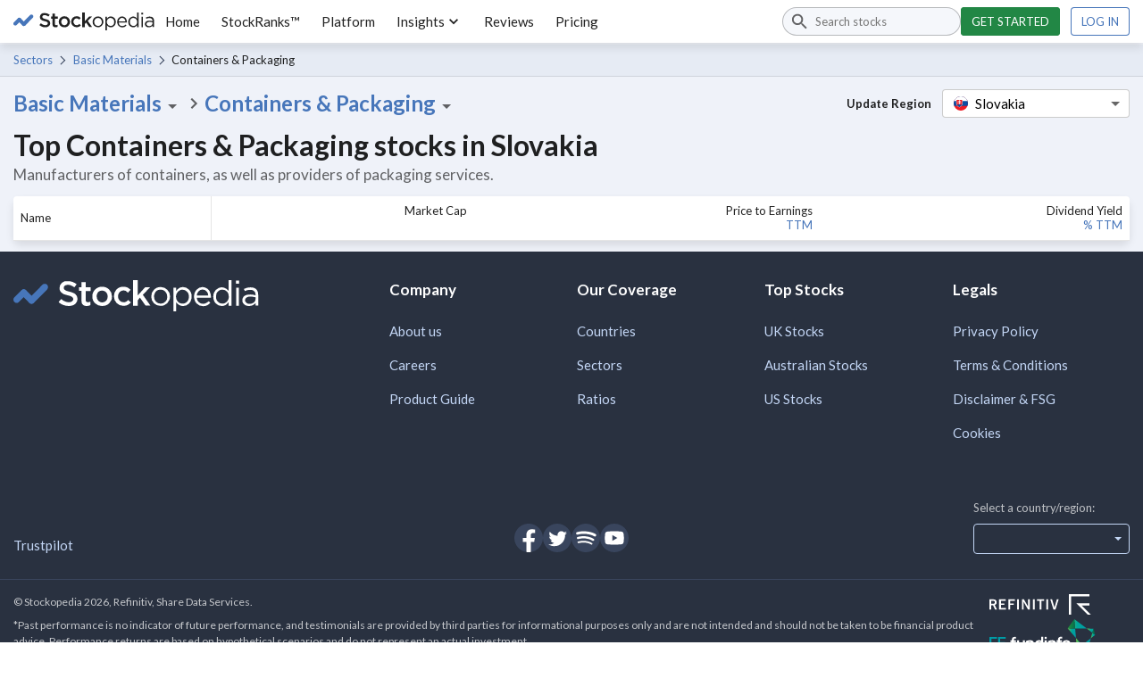

--- FILE ---
content_type: application/javascript; charset=UTF-8
request_url: https://www.stockopedia.com/sr-assets/_next/static/chunks/main-cad814d368239e48.js
body_size: 27523
content:
(self.webpackChunk_N_E=self.webpackChunk_N_E||[]).push([[179],{8282:function(e,t){"use strict";function r(e,t,r,a,n,o,i){try{var l=e[o](i),s=l.value}catch(e){r(e);return}l.done?t(s):Promise.resolve(s).then(a,n)}function a(e){return function(){var t=this,a=arguments;return new Promise(function(n,o){var i=e.apply(t,a);function l(e){r(i,n,o,l,s,"next",e)}function s(e){r(i,n,o,l,s,"throw",e)}l(void 0)})}}Object.defineProperty(t,"Z",{enumerable:!0,get:function(){return a}})},9419:function(e,t){"use strict";function r(){return(r=Object.assign||function(e){for(var t=1;t<arguments.length;t++){var r=arguments[t];for(var a in r)Object.prototype.hasOwnProperty.call(r,a)&&(e[a]=r[a])}return e}).apply(this,arguments)}function a(){return r.apply(this,arguments)}Object.defineProperty(t,"Z",{enumerable:!0,get:function(){return a}})},3903:function(e,t){"use strict";function r(e){return e&&e.__esModule?e:{default:e}}Object.defineProperty(t,"Z",{enumerable:!0,get:function(){return r}})},199:function(e,t){"use strict";function r(e){if("function"!=typeof WeakMap)return null;var t=new WeakMap,a=new WeakMap;return(r=function(e){return e?a:t})(e)}function a(e,t){if(!t&&e&&e.__esModule)return e;if(null===e||"object"!=typeof e&&"function"!=typeof e)return{default:e};var a=r(t);if(a&&a.has(e))return a.get(e);var n={},o=Object.defineProperty&&Object.getOwnPropertyDescriptor;for(var i in e)if("default"!==i&&Object.prototype.hasOwnProperty.call(e,i)){var l=o?Object.getOwnPropertyDescriptor(e,i):null;l&&(l.get||l.set)?Object.defineProperty(n,i,l):n[i]=e[i]}return n.default=e,a&&a.set(e,n),n}Object.defineProperty(t,"Z",{enumerable:!0,get:function(){return a}})},5154:function(e,t){"use strict";function r(e,t){if(null==e)return{};var r,a,n={},o=Object.keys(e);for(a=0;a<o.length;a++)r=o[a],t.indexOf(r)>=0||(n[r]=e[r]);return n}Object.defineProperty(t,"Z",{enumerable:!0,get:function(){return r}})},1541:function(){"trimStart"in String.prototype||(String.prototype.trimStart=String.prototype.trimLeft),"trimEnd"in String.prototype||(String.prototype.trimEnd=String.prototype.trimRight),"description"in Symbol.prototype||Object.defineProperty(Symbol.prototype,"description",{configurable:!0,get:function(){var e=/\((.*)\)/.exec(this.toString());return e?e[1]:void 0}}),Array.prototype.flat||(Array.prototype.flat=function(e,t){return t=this.concat.apply([],this),e>1&&t.some(Array.isArray)?t.flat(e-1):t},Array.prototype.flatMap=function(e,t){return this.map(e,t).flat()}),Promise.prototype.finally||(Promise.prototype.finally=function(e){if("function"!=typeof e)return this.then(e,e);var t=this.constructor||Promise;return this.then(function(r){return t.resolve(e()).then(function(){return r})},function(r){return t.resolve(e()).then(function(){throw r})})}),Object.fromEntries||(Object.fromEntries=function(e){return Array.from(e).reduce(function(e,t){return e[t[0]]=t[1],e},{})})},2484:function(e,t,r){"use strict";Object.defineProperty(t,"__esModule",{value:!0}),t.addBasePath=function(e,t){return n.normalizePathTrailingSlash(a.addPathPrefix(e,""))};var a=r(1636),n=r(6998);("function"==typeof t.default||"object"==typeof t.default&&null!==t.default)&&void 0===t.default.__esModule&&(Object.defineProperty(t.default,"__esModule",{value:!0}),Object.assign(t.default,t),e.exports=t.default)},7003:function(e,t,r){"use strict";Object.defineProperty(t,"__esModule",{value:!0}),t.addLocale=void 0;var a=r(6998);t.addLocale=function(e){for(var t=arguments.length,n=Array(t>1?t-1:0),o=1;o<t;o++)n[o-1]=arguments[o];return a.normalizePathTrailingSlash(r(6539).addLocale(e,...n))},("function"==typeof t.default||"object"==typeof t.default&&null!==t.default)&&void 0===t.default.__esModule&&(Object.defineProperty(t.default,"__esModule",{value:!0}),Object.assign(t.default,t),e.exports=t.default)},7384:function(e,t,r){"use strict";Object.defineProperty(t,"__esModule",{value:!0}),t.detectDomainLocale=void 0,t.detectDomainLocale=function(){for(var e=arguments.length,t=Array(e),a=0;a<e;a++)t[a]=arguments[a];return r(6316).detectDomainLocale(...t)},("function"==typeof t.default||"object"==typeof t.default&&null!==t.default)&&void 0===t.default.__esModule&&(Object.defineProperty(t.default,"__esModule",{value:!0}),Object.assign(t.default,t),e.exports=t.default)},7178:function(e,t,r){"use strict";Object.defineProperty(t,"__esModule",{value:!0}),t.hasBasePath=function(e){return a.pathHasPrefix(e,"")};var a=r(7139);("function"==typeof t.default||"object"==typeof t.default&&null!==t.default)&&void 0===t.default.__esModule&&(Object.defineProperty(t.default,"__esModule",{value:!0}),Object.assign(t.default,t),e.exports=t.default)},4122:function(e,t){"use strict";Object.defineProperty(t,"__esModule",{value:!0}),t.default=function(){return{mountedInstances:new Set,updateHead:e=>{var t={};e.forEach(e=>{if("link"===e.type&&e.props["data-optimized-fonts"]){if(document.querySelector('style[data-href="'.concat(e.props["data-href"],'"]')))return;e.props.href=e.props["data-href"],e.props["data-href"]=void 0}var r=t[e.type]||[];r.push(e),t[e.type]=r});var r=t.title?t.title[0]:null,o="";if(r){var{children:i}=r.props;o="string"==typeof i?i:Array.isArray(i)?i.join(""):""}o!==document.title&&(document.title=o),["meta","base","link","style","script"].forEach(e=>{(function(e,t){for(var r,o=document.getElementsByTagName("head")[0],i=o.querySelector("meta[name=next-head-count]"),l=Number(i.content),s=[],u=0,c=i.previousElementSibling;u<l;u++,c=(null==c?void 0:c.previousElementSibling)||null)(null==c?void 0:null==(r=c.tagName)?void 0:r.toLowerCase())===e&&s.push(c);var d=t.map(a).filter(e=>{for(var t=0,r=s.length;t<r;t++)if(n(s[t],e))return s.splice(t,1),!1;return!0});s.forEach(e=>{var t;return null==(t=e.parentNode)?void 0:t.removeChild(e)}),d.forEach(e=>o.insertBefore(e,i)),i.content=(l-s.length+d.length).toString()})(e,t[e]||[])})}}},t.isEqualNode=n,t.DOMAttributeNames=void 0;var r={acceptCharset:"accept-charset",className:"class",htmlFor:"for",httpEquiv:"http-equiv",noModule:"noModule"};function a(e){var{type:t,props:a}=e,n=document.createElement(t);for(var o in a)if(a.hasOwnProperty(o)&&"children"!==o&&"dangerouslySetInnerHTML"!==o&&void 0!==a[o]){var i=r[o]||o.toLowerCase();"script"===t&&("async"===i||"defer"===i||"noModule"===i)?n[i]=!!a[o]:n.setAttribute(i,a[o])}var{children:l,dangerouslySetInnerHTML:s}=a;return s?n.innerHTML=s.__html||"":l&&(n.textContent="string"==typeof l?l:Array.isArray(l)?l.join(""):""),n}function n(e,t){if(e instanceof HTMLElement&&t instanceof HTMLElement){var r=t.getAttribute("nonce");if(r&&!e.getAttribute("nonce")){var a=t.cloneNode(!0);return a.setAttribute("nonce",""),a.nonce=r,r===e.nonce&&e.isEqualNode(a)}}return e.isEqualNode(t)}t.DOMAttributeNames=r,("function"==typeof t.default||"object"==typeof t.default&&null!==t.default)&&void 0===t.default.__esModule&&(Object.defineProperty(t.default,"__esModule",{value:!0}),Object.assign(t.default,t),e.exports=t.default)},9074:function(e,t,r){"use strict";Object.defineProperty(t,"__esModule",{value:!0});var a,n,o,i,l,s,u,c,d,f,p,h=r(199).Z;Object.defineProperty(t,"__esModule",{value:!0}),t.initialize=function(){return V.apply(this,arguments)},t.hydrate=function(e){return es.apply(this,arguments)},t.emitter=t.router=t.version=void 0;var v=r(8282).Z,m=r(9419).Z,g=r(3903).Z;r(199).Z,r(1541);var y=g(r(2784)),_=g(r(7029)),P=r(832),b=g(r(6524)),S=r(7858),w=r(4e3),E=r(4706),x=r(6515),C=r(4642),j=r(8993),O=r(644),R=g(r(4122)),L=g(r(3960)),M=g(r(9068)),A=r(3048),T=r(2203),I=r(274),N=r(3581),k=r(33),D=r(7178),B=r(7826),H=r(141),U=r(3833),F=g(r(1179));t.version="13.1.6",t.router=a;var W=b.default();t.emitter=W;var q=e=>[].slice.call(e),Z=void 0,z=!1;self.__next_require__=r;class G extends y.default.Component{componentDidCatch(e,t){this.props.fn(e,t)}componentDidMount(){this.scrollToHash(),a.isSsr&&(n.isFallback||n.nextExport&&(E.isDynamicRoute(a.pathname)||location.search||z)||n.props&&n.props.__N_SSG&&(location.search||z))&&a.replace(a.pathname+"?"+String(x.assign(x.urlQueryToSearchParams(a.query),new URLSearchParams(location.search))),o,{_h:1,shallow:!n.isFallback&&!z}).catch(e=>{if(!e.cancelled)throw e})}componentDidUpdate(){this.scrollToHash()}scrollToHash(){var{hash:e}=location;if(e=e&&e.substring(1)){var t=document.getElementById(e);t&&setTimeout(()=>t.scrollIntoView(),0)}}render(){return this.props.children}}function V(){return(V=v(function*(){arguments.length>0&&void 0!==arguments[0]&&arguments[0],n=JSON.parse(document.getElementById("__NEXT_DATA__").textContent),window.__NEXT_DATA__=n,Z=n.defaultLocale;var e=n.assetPrefix||"";r.p="".concat(e,"/_next/"),C.setConfig({serverRuntimeConfig:{},publicRuntimeConfig:n.runtimeConfig||{}}),o=j.getURL(),D.hasBasePath(o)&&(o=k.removeBasePath(o));var{normalizeLocalePath:t}=r(9822),{detectDomainLocale:u}=r(6316),{parseRelativeUrl:c}=r(3383),{formatUrl:d}=r(4588);if(n.locales){var f=c(o),p=t(f.pathname,n.locales);p.detectedLocale?(f.pathname=p.pathname,o=d(f)):Z=n.locale;var h=u(void 0,window.location.hostname);h&&(Z=h.defaultLocale)}if(n.scriptLoader){var{initScriptLoader:v}=r(4271);v(n.scriptLoader)}i=new L.default(n.buildId,e);var m=e=>{var[t,r]=e;return i.routeLoader.onEntrypoint(t,r)};return window.__NEXT_P&&window.__NEXT_P.map(e=>setTimeout(()=>m(e),0)),window.__NEXT_P=[],window.__NEXT_P.push=m,(s=R.default()).getIsSsr=()=>a.isSsr,l=document.getElementById("__next"),{assetPrefix:e}})).apply(this,arguments)}function X(e,t){return y.default.createElement(e,Object.assign({},t))}function Y(e){var t,{children:r}=e;return y.default.createElement(G,{fn:e=>K({App:d,err:e}).catch(e=>console.error("Error rendering page: ",e))},y.default.createElement(B.AppRouterContext.Provider,{value:H.adaptForAppRouterInstance(a)},y.default.createElement(U.SearchParamsContext.Provider,{value:H.adaptForSearchParams(a)},y.default.createElement(H.PathnameContextProviderAdapter,{router:a,isAutoExport:null!=(t=self.__NEXT_DATA__.autoExport)&&t},y.default.createElement(S.RouterContext.Provider,{value:T.makePublicRouterInstance(a)},y.default.createElement(P.HeadManagerContext.Provider,{value:s},y.default.createElement(N.ImageConfigContext.Provider,{value:{deviceSizes:[640,750,828,1080,1200,1920,2048,3840],imageSizes:[16,32,48,64,96,128,256,384],path:"/_next/image/",loader:"default",dangerouslyAllowSVG:!1,unoptimized:!1}},r)))))))}var $=e=>t=>{var r=m({},t,{Component:p,err:n.err,router:a});return y.default.createElement(Y,null,X(e,r))};function K(e){var{App:t,err:l}=e;return console.error(l),console.error("A client-side exception has occurred, see here for more info: https://nextjs.org/docs/messages/client-side-exception-occurred"),i.loadPage("/_error").then(a=>{var{page:n,styleSheets:o}=a;return(null==u?void 0:u.Component)===n?Promise.resolve().then(()=>h(r(2906))).then(a=>Promise.resolve().then(()=>h(r(6802))).then(r=>(t=r.default,e.App=t,a))).then(e=>({ErrorComponent:e.default,styleSheets:[]})):{ErrorComponent:n,styleSheets:o}}).then(r=>{var i,{ErrorComponent:s,styleSheets:u}=r,c=$(t),d={Component:s,AppTree:c,router:a,ctx:{err:l,pathname:n.page,query:n.query,asPath:o,AppTree:c}};return Promise.resolve((null==(i=e.props)?void 0:i.err)?e.props:j.loadGetInitialProps(t,d)).then(t=>eo(m({},e,{err:l,Component:s,styleSheets:u,props:t})))})}function J(e){var{callback:t}=e;return y.default.useLayoutEffect(()=>t(),[t]),null}var Q=null,ee=!0;function et(){["beforeRender","afterHydrate","afterRender","routeChange"].forEach(e=>performance.clearMarks(e))}function er(){j.ST&&(performance.mark("afterHydrate"),performance.measure("Next.js-before-hydration","navigationStart","beforeRender"),performance.measure("Next.js-hydration","beforeRender","afterHydrate"),f&&performance.getEntriesByName("Next.js-hydration").forEach(f),et())}function ea(){if(j.ST){performance.mark("afterRender");var e=performance.getEntriesByName("routeChange","mark");e.length&&(performance.measure("Next.js-route-change-to-render",e[0].name,"beforeRender"),performance.measure("Next.js-render","beforeRender","afterRender"),f&&(performance.getEntriesByName("Next.js-render").forEach(f),performance.getEntriesByName("Next.js-route-change-to-render").forEach(f)),et(),["Next.js-route-change-to-render","Next.js-render"].forEach(e=>performance.clearMeasures(e)))}}function en(e){var{callbacks:t,children:r}=e;return y.default.useLayoutEffect(()=>t.forEach(e=>e()),[t]),y.default.useEffect(()=>{M.default(f)},[]),r}function eo(e){var t,r,n,o,{App:i,Component:s,props:d,err:f}=e,p="initial"in e?void 0:e.styleSheets;s=s||u.Component;var h=m({},d=d||u.props,{Component:s,err:f,router:a});u=h;var v=!1,g=new Promise((e,t)=>{c&&c(),o=()=>{c=null,e()},c=()=>{v=!0,c=null;var e=Error("Cancel rendering route");e.cancelled=!0,t(e)}});!function(){if(p){var e=q(document.querySelectorAll("style[data-n-href]")),t=new Set(e.map(e=>e.getAttribute("data-n-href"))),r=document.querySelector("noscript[data-n-css]"),a=null==r?void 0:r.getAttribute("data-n-css");p.forEach(e=>{var{href:r,text:n}=e;if(!t.has(r)){var o=document.createElement("style");o.setAttribute("data-n-href",r),o.setAttribute("media","x"),a&&o.setAttribute("nonce",a),document.head.appendChild(o),o.appendChild(document.createTextNode(n))}})}}();var P=y.default.createElement(y.default.Fragment,null,y.default.createElement(J,{callback:function(){if(p&&!v){for(var t=new Set(p.map(e=>e.href)),r=q(document.querySelectorAll("style[data-n-href]")),a=r.map(e=>e.getAttribute("data-n-href")),n=0;n<a.length;++n)t.has(a[n])?r[n].removeAttribute("media"):r[n].setAttribute("media","x");var o=document.querySelector("noscript[data-n-css]");o&&p.forEach(e=>{var{href:t}=e,r=document.querySelector('style[data-n-href="'.concat(t,'"]'));r&&(o.parentNode.insertBefore(r,o.nextSibling),o=r)}),q(document.querySelectorAll("link[data-n-p]")).forEach(e=>{e.parentNode.removeChild(e)})}if(e.scroll){var{x:i,y:l}=e.scroll;w.handleSmoothScroll(()=>{window.scrollTo(i,l)})}}}),y.default.createElement(Y,null,X(i,h),y.default.createElement(O.Portal,{type:"next-route-announcer"},y.default.createElement(A.RouteAnnouncer,null))));return r=l,j.ST&&performance.mark("beforeRender"),t=ee?er:ea,n=y.default.createElement(en,{callbacks:[t,function(){o()}]},y.default.createElement(y.default.StrictMode,null,P)),Q?(0,y.default.startTransition)(()=>{Q.render(n)}):(Q=_.default.hydrateRoot(r,n,{onRecoverableError:F.default}),ee=!1),g}function ei(e){return el.apply(this,arguments)}function el(){return(el=v(function*(e){if(e.err){yield K(e);return}try{yield eo(e)}catch(r){var t=I.getProperError(r);if(t.cancelled)throw t;yield K(m({},e,{err:t}))}})).apply(this,arguments)}function es(){return(es=v(function*(e){var r=n.err;try{var l=yield i.routeLoader.whenEntrypoint("/_app");if("error"in l)throw l.error;var{component:s,exports:u}=l;d=s,u&&u.reportWebVitals&&(f=e=>{var t,{id:r,name:a,startTime:n,value:o,duration:i,entryType:l,entries:s,attribution:c}=e,d="".concat(Date.now(),"-").concat(Math.floor(Math.random()*(9e12-1))+1e12);s&&s.length&&(t=s[0].startTime);var f={id:r||d,name:a,startTime:n||t,value:null==o?i:o,label:"mark"===l||"measure"===l?"custom":"web-vital"};c&&(f.attribution=c),u.reportWebVitals(f)});var c=yield i.routeLoader.whenEntrypoint(n.page);if("error"in c)throw c.error;p=c.component}catch(e){r=I.getProperError(e)}window.__NEXT_PRELOADREADY&&(yield window.__NEXT_PRELOADREADY(n.dynamicIds)),t.router=a=T.createRouter(n.page,n.query,o,{initialProps:n.props,pageLoader:i,App:d,Component:p,wrapApp:$,err:r,isFallback:Boolean(n.isFallback),subscription:(e,t,r)=>ei(Object.assign({},e,{App:t,scroll:r})),locale:n.locale,locales:n.locales,defaultLocale:Z,domainLocales:n.domainLocales,isPreview:n.isPreview}),z=yield a._initialMatchesMiddlewarePromise;var h={App:d,initial:!0,Component:p,props:n.props,err:r};(null==e?void 0:e.beforeRender)&&(yield e.beforeRender()),ei(h)})).apply(this,arguments)}("function"==typeof t.default||"object"==typeof t.default&&null!==t.default)&&void 0===t.default.__esModule&&(Object.defineProperty(t.default,"__esModule",{value:!0}),Object.assign(t.default,t),e.exports=t.default)},5545:function(e,t,r){"use strict";var a=r(9074);window.next={version:a.version,get router(){return a.router},emitter:a.emitter},a.initialize({}).then(()=>a.hydrate()).catch(console.error),("function"==typeof t.default||"object"==typeof t.default&&null!==t.default)&&void 0===t.default.__esModule&&(Object.defineProperty(t.default,"__esModule",{value:!0}),Object.assign(t.default,t),e.exports=t.default)},6998:function(e,t,r){"use strict";Object.defineProperty(t,"__esModule",{value:!0}),t.normalizePathTrailingSlash=void 0;var a=r(6851),n=r(5656),o=e=>{if(!e.startsWith("/"))return e;var{pathname:t,query:r,hash:o}=n.parsePath(e);return/\.[^/]+\/?$/.test(t)?"".concat(a.removeTrailingSlash(t)).concat(r).concat(o):t.endsWith("/")?"".concat(t).concat(r).concat(o):"".concat(t,"/").concat(r).concat(o)};t.normalizePathTrailingSlash=o,("function"==typeof t.default||"object"==typeof t.default&&null!==t.default)&&void 0===t.default.__esModule&&(Object.defineProperty(t.default,"__esModule",{value:!0}),Object.assign(t.default,t),e.exports=t.default)},1179:function(e,t,r){"use strict";Object.defineProperty(t,"__esModule",{value:!0}),t.default=function(e,t){var r=e.digest||t.digest,n="function"==typeof reportError?reportError:e=>{window.console.error(e)};r!==a.NEXT_DYNAMIC_NO_SSR_CODE&&n(e)};var a=r(7821);("function"==typeof t.default||"object"==typeof t.default&&null!==t.default)&&void 0===t.default.__esModule&&(Object.defineProperty(t.default,"__esModule",{value:!0}),Object.assign(t.default,t),e.exports=t.default)},3960:function(e,t,r){"use strict";Object.defineProperty(t,"__esModule",{value:!0}),t.default=void 0;var a=r(3903).Z,n=r(2484),o=r(4e3),i=a(r(7481)),l=r(7003),s=r(4706),u=r(3383),c=r(6851),d=r(8817);t.default=class{getPageList(){return d.getClientBuildManifest().then(e=>e.sortedPages)}getMiddleware(){return window.__MIDDLEWARE_MATCHERS=[],window.__MIDDLEWARE_MATCHERS}getDataHref(e){var{asPath:t,href:r,locale:a}=e,{pathname:d,query:f,search:p}=u.parseRelativeUrl(r),{pathname:h}=u.parseRelativeUrl(t),v=c.removeTrailingSlash(d);if("/"!==v[0])throw Error('Route name should start with a "/", got "'.concat(v,'"'));return(e=>{var t=i.default(c.removeTrailingSlash(l.addLocale(e,a)),".json");return n.addBasePath("/_next/data/".concat(this.buildId).concat(t).concat(p),!0)})(e.skipInterpolation?h:s.isDynamicRoute(v)?o.interpolateAs(d,h,f).result:v)}_isSsg(e){return this.promisedSsgManifest.then(t=>t.has(e))}loadPage(e){return this.routeLoader.loadRoute(e).then(e=>{if("component"in e)return{page:e.component,mod:e.exports,styleSheets:e.styles.map(e=>({href:e.href,text:e.content}))};throw e.error})}prefetch(e){return this.routeLoader.prefetch(e)}constructor(e,t){this.routeLoader=d.createRouteLoader(t),this.buildId=e,this.assetPrefix=t,this.promisedSsgManifest=new Promise(e=>{window.__SSG_MANIFEST?e(window.__SSG_MANIFEST):window.__SSG_MANIFEST_CB=()=>{e(window.__SSG_MANIFEST)}})}},("function"==typeof t.default||"object"==typeof t.default&&null!==t.default)&&void 0===t.default.__esModule&&(Object.defineProperty(t.default,"__esModule",{value:!0}),Object.assign(t.default,t),e.exports=t.default)},9068:function(e,t,r){"use strict";Object.defineProperty(t,"__esModule",{value:!0}),t.default=void 0;var a,n=["CLS","FCP","FID","INP","LCP","TTFB"];location.href;var o=!1;function i(e){a&&a(e)}var l=e=>{if(a=e,!o)for(var t of(o=!0,n))try{var l=void 0;l||(l=r(6590)),l["on".concat(t)](i)}catch(e){console.warn("Failed to track ".concat(t," web-vital"),e)}};t.default=l,("function"==typeof t.default||"object"==typeof t.default&&null!==t.default)&&void 0===t.default.__esModule&&(Object.defineProperty(t.default,"__esModule",{value:!0}),Object.assign(t.default,t),e.exports=t.default)},644:function(e,t,r){"use strict";Object.defineProperty(t,"__esModule",{value:!0}),t.Portal=void 0;var a=r(2784),n=r(8316),o=e=>{var{children:t,type:r}=e,[o,i]=a.useState(null);return a.useEffect(()=>{var e=document.createElement(r);return document.body.appendChild(e),i(e),()=>{document.body.removeChild(e)}},[r]),o?n.createPortal(t,o):null};t.Portal=o,("function"==typeof t.default||"object"==typeof t.default&&null!==t.default)&&void 0===t.default.__esModule&&(Object.defineProperty(t.default,"__esModule",{value:!0}),Object.assign(t.default,t),e.exports=t.default)},33:function(e,t,r){"use strict";Object.defineProperty(t,"__esModule",{value:!0}),t.removeBasePath=function(e){return(e=e.slice(0)).startsWith("/")||(e="/".concat(e)),e},r(7178),("function"==typeof t.default||"object"==typeof t.default&&null!==t.default)&&void 0===t.default.__esModule&&(Object.defineProperty(t.default,"__esModule",{value:!0}),Object.assign(t.default,t),e.exports=t.default)},9293:function(e,t,r){"use strict";Object.defineProperty(t,"__esModule",{value:!0}),t.removeLocale=function(e,t){var{pathname:r}=a.parsePath(e),n=r.toLowerCase(),o=null==t?void 0:t.toLowerCase();return t&&(n.startsWith("/".concat(o,"/"))||n==="/".concat(o))?"".concat(r.length===t.length+1?"/":"").concat(e.slice(t.length+1)):e};var a=r(5656);("function"==typeof t.default||"object"==typeof t.default&&null!==t.default)&&void 0===t.default.__esModule&&(Object.defineProperty(t.default,"__esModule",{value:!0}),Object.assign(t.default,t),e.exports=t.default)},1424:function(e,t){"use strict";Object.defineProperty(t,"__esModule",{value:!0}),t.cancelIdleCallback=t.requestIdleCallback=void 0;var r="undefined"!=typeof self&&self.requestIdleCallback&&self.requestIdleCallback.bind(window)||function(e){var t=Date.now();return self.setTimeout(function(){e({didTimeout:!1,timeRemaining:function(){return Math.max(0,50-(Date.now()-t))}})},1)};t.requestIdleCallback=r;var a="undefined"!=typeof self&&self.cancelIdleCallback&&self.cancelIdleCallback.bind(window)||function(e){return clearTimeout(e)};t.cancelIdleCallback=a,("function"==typeof t.default||"object"==typeof t.default&&null!==t.default)&&void 0===t.default.__esModule&&(Object.defineProperty(t.default,"__esModule",{value:!0}),Object.assign(t.default,t),e.exports=t.default)},3048:function(e,t,r){"use strict";Object.defineProperty(t,"__esModule",{value:!0}),t.default=t.RouteAnnouncer=void 0;var a=(0,r(3903).Z)(r(2784)),n=r(2203),o={border:0,clip:"rect(0 0 0 0)",height:"1px",margin:"-1px",overflow:"hidden",padding:0,position:"absolute",width:"1px",whiteSpace:"nowrap",wordWrap:"normal"},i=()=>{var{asPath:e}=n.useRouter(),[t,r]=a.default.useState(""),i=a.default.useRef(e);return a.default.useEffect(()=>{if(i.current!==e){if(i.current=e,document.title)r(document.title);else{var t,a=document.querySelector("h1");r((null!=(t=null==a?void 0:a.innerText)?t:null==a?void 0:a.textContent)||e)}}},[e]),a.default.createElement("p",{"aria-live":"assertive",id:"__next-route-announcer__",role:"alert",style:o},t)};t.RouteAnnouncer=i,t.default=i,("function"==typeof t.default||"object"==typeof t.default&&null!==t.default)&&void 0===t.default.__esModule&&(Object.defineProperty(t.default,"__esModule",{value:!0}),Object.assign(t.default,t),e.exports=t.default)},8817:function(e,t,r){"use strict";Object.defineProperty(t,"__esModule",{value:!0}),t.markAssetError=l,t.isAssetError=function(e){return e&&i in e},t.getClientBuildManifest=c,t.createRouteLoader=function(e){var t=new Map,r=new Map,a=new Map,i=new Map;function c(e){var t,a=r.get(e.toString());return a||(document.querySelector('script[src^="'.concat(e,'"]'))?Promise.resolve():(r.set(e.toString(),a=new Promise((r,a)=>{(t=document.createElement("script")).onload=r,t.onerror=()=>a(l(Error("Failed to load script: ".concat(e)))),t.crossOrigin=void 0,t.src=e,document.body.appendChild(t)})),a))}function f(e){var t=a.get(e);return t||a.set(e,t=fetch(e).then(t=>{if(!t.ok)throw Error("Failed to load stylesheet: ".concat(e));return t.text().then(t=>({href:e,content:t}))}).catch(e=>{throw l(e)})),t}return{whenEntrypoint:e=>o(e,t),onEntrypoint(e,r){(r?Promise.resolve().then(()=>r()).then(e=>({component:e&&e.default||e,exports:e}),e=>({error:e})):Promise.resolve(void 0)).then(r=>{var a=t.get(e);a&&"resolve"in a?r&&(t.set(e,r),a.resolve(r)):(r?t.set(e,r):t.delete(e),i.delete(e))})},loadRoute(r,a){return o(r,i,()=>{var n;return u(d(e,r).then(e=>{var{scripts:a,css:n}=e;return Promise.all([t.has(r)?[]:Promise.all(a.map(c)),Promise.all(n.map(f))])}).then(e=>this.whenEntrypoint(r).then(t=>({entrypoint:t,styles:e[1]}))),3800,l(Error("Route did not complete loading: ".concat(r)))).then(e=>{var{entrypoint:t,styles:r}=e,a=Object.assign({styles:r},t);return"error"in t?t:a}).catch(e=>{if(a)throw e;return{error:e}}).finally(()=>null==n?void 0:n())})},prefetch(t){var r;return(r=navigator.connection)&&(r.saveData||/2g/.test(r.effectiveType))?Promise.resolve():d(e,t).then(e=>Promise.all(s?e.scripts.map(e=>{var t,r,a;return t=e.toString(),r="script",new Promise((e,n)=>{var o='\n      link[rel="prefetch"][href^="'.concat(t,'"],\n      link[rel="preload"][href^="').concat(t,'"],\n      script[src^="').concat(t,'"]');if(document.querySelector(o))return e();a=document.createElement("link"),r&&(a.as=r),a.rel="prefetch",a.crossOrigin=void 0,a.onload=e,a.onerror=()=>n(l(Error("Failed to prefetch: ".concat(t)))),a.href=t,document.head.appendChild(a)})}):[])).then(()=>{n.requestIdleCallback(()=>this.loadRoute(t,!0).catch(()=>{}))}).catch(()=>{})}}},(0,r(3903).Z)(r(7481));var a=r(8958),n=r(1424);function o(e,t,r){var a,n=t.get(e);if(n)return"future"in n?n.future:Promise.resolve(n);var o=new Promise(e=>{a=e});return t.set(e,n={resolve:a,future:o}),r?r().then(e=>(a(e),e)).catch(r=>{throw t.delete(e),r}):o}var i=Symbol("ASSET_LOAD_ERROR");function l(e){return Object.defineProperty(e,i,{})}var s=function(e){try{return e=document.createElement("link"),!!window.MSInputMethodContext&&!!document.documentMode||e.relList.supports("prefetch")}catch(e){return!1}}();function u(e,t,r){return new Promise((a,o)=>{var i=!1;e.then(e=>{i=!0,a(e)}).catch(o),n.requestIdleCallback(()=>setTimeout(()=>{i||o(r)},t))})}function c(){return self.__BUILD_MANIFEST?Promise.resolve(self.__BUILD_MANIFEST):u(new Promise(e=>{var t=self.__BUILD_MANIFEST_CB;self.__BUILD_MANIFEST_CB=()=>{e(self.__BUILD_MANIFEST),t&&t()}}),3800,l(Error("Failed to load client build manifest")))}function d(e,t){return c().then(r=>{if(!(t in r))throw l(Error("Failed to lookup route: ".concat(t)));var n=r[t].map(t=>e+"/_next/"+encodeURI(t));return{scripts:n.filter(e=>e.endsWith(".js")).map(e=>a.__unsafeCreateTrustedScriptURL(e)),css:n.filter(e=>e.endsWith(".css"))}})}("function"==typeof t.default||"object"==typeof t.default&&null!==t.default)&&void 0===t.default.__esModule&&(Object.defineProperty(t.default,"__esModule",{value:!0}),Object.assign(t.default,t),e.exports=t.default)},2203:function(e,t,r){"use strict";Object.defineProperty(t,"__esModule",{value:!0}),Object.defineProperty(t,"Router",{enumerable:!0,get:function(){return o.default}}),Object.defineProperty(t,"withRouter",{enumerable:!0,get:function(){return s.default}}),t.useRouter=function(){var e=n.default.useContext(i.RouterContext);if(!e)throw Error("NextRouter was not mounted. https://nextjs.org/docs/messages/next-router-not-mounted");return e},t.createRouter=function(){for(var e=arguments.length,t=Array(e),r=0;r<e;r++)t[r]=arguments[r];return u.router=new o.default(...t),u.readyCallbacks.forEach(e=>e()),u.readyCallbacks=[],u.router},t.makePublicRouterInstance=function(e){var t={};for(var r of c){if("object"==typeof e[r]){t[r]=Object.assign(Array.isArray(e[r])?[]:{},e[r]);continue}t[r]=e[r]}return t.events=o.default.events,d.forEach(r=>{t[r]=function(){for(var t=arguments.length,a=Array(t),n=0;n<t;n++)a[n]=arguments[n];return e[r](...a)}}),t},t.default=void 0;var a=r(3903).Z,n=a(r(2784)),o=a(r(4e3)),i=r(7858),l=a(r(274)),s=a(r(6920)),u={router:null,readyCallbacks:[],ready(e){if(this.router)return e();this.readyCallbacks.push(e)}},c=["pathname","route","query","asPath","components","isFallback","basePath","locale","locales","defaultLocale","isReady","isPreview","isLocaleDomain","domainLocales"],d=["push","replace","reload","back","prefetch","beforePopState"];function f(){if(!u.router)throw Error('No router instance found.\nYou should only use "next/router" on the client side of your app.\n');return u.router}Object.defineProperty(u,"events",{get:()=>o.default.events}),c.forEach(e=>{Object.defineProperty(u,e,{get:()=>f()[e]})}),d.forEach(e=>{u[e]=function(){for(var t=arguments.length,r=Array(t),a=0;a<t;a++)r[a]=arguments[a];return f()[e](...r)}}),["routeChangeStart","beforeHistoryChange","routeChangeComplete","routeChangeError","hashChangeStart","hashChangeComplete"].forEach(e=>{u.ready(()=>{o.default.events.on(e,function(){for(var t=arguments.length,r=Array(t),a=0;a<t;a++)r[a]=arguments[a];var n="on".concat(e.charAt(0).toUpperCase()).concat(e.substring(1));if(u[n])try{u[n](...r)}catch(e){console.error("Error when running the Router event: ".concat(n)),console.error(l.default(e)?"".concat(e.message,"\n").concat(e.stack):e+"")}})})}),t.default=u,("function"==typeof t.default||"object"==typeof t.default&&null!==t.default)&&void 0===t.default.__esModule&&(Object.defineProperty(t.default,"__esModule",{value:!0}),Object.assign(t.default,t),e.exports=t.default)},4271:function(e,t,r){"use strict";Object.defineProperty(t,"__esModule",{value:!0}),t.handleClientScriptLoad=m,t.initScriptLoader=function(e){e.forEach(m),[...document.querySelectorAll('[data-nscript="beforeInteractive"]'),...document.querySelectorAll('[data-nscript="beforePageRender"]')].forEach(e=>{var t=e.id||e.getAttribute("src");p.add(t)})},t.default=void 0;var a=r(9419).Z,n=r(3903).Z,o=r(199).Z,i=r(5154).Z,l=n(r(8316)),s=o(r(2784)),u=r(832),c=r(4122),d=r(1424),f=new Map,p=new Set,h=["onLoad","onReady","dangerouslySetInnerHTML","children","onError","strategy"],v=e=>{var{src:t,id:r,onLoad:a=()=>{},onReady:n=null,dangerouslySetInnerHTML:o,children:i="",strategy:l="afterInteractive",onError:s}=e,u=r||t;if(!(u&&p.has(u))){if(f.has(t)){p.add(u),f.get(t).then(a,s);return}var d=()=>{n&&n(),p.add(u)},v=document.createElement("script"),m=new Promise((e,t)=>{v.addEventListener("load",function(t){e(),a&&a.call(this,t),d()}),v.addEventListener("error",function(e){t(e)})}).catch(function(e){s&&s(e)});for(var[g,y]of(o?(v.innerHTML=o.__html||"",d()):i?(v.textContent="string"==typeof i?i:Array.isArray(i)?i.join(""):"",d()):t&&(v.src=t,f.set(t,m)),Object.entries(e)))if(!(void 0===y||h.includes(g))){var _=c.DOMAttributeNames[g]||g.toLowerCase();v.setAttribute(_,y)}"worker"===l&&v.setAttribute("type","text/partytown"),v.setAttribute("data-nscript",l),document.body.appendChild(v)}};function m(e){var{strategy:t="afterInteractive"}=e;"lazyOnload"===t?window.addEventListener("load",()=>{d.requestIdleCallback(()=>v(e))}):v(e)}function g(e){var{id:t,src:r="",onLoad:n=()=>{},onReady:o=null,strategy:c="afterInteractive",onError:f}=e,h=i(e,["id","src","onLoad","onReady","strategy","onError"]),{updateScripts:m,scripts:g,getIsSsr:y,appDir:_,nonce:P}=s.useContext(u.HeadManagerContext),b=s.useRef(!1);s.useEffect(()=>{var e=t||r;b.current||(o&&e&&p.has(e)&&o(),b.current=!0)},[o,t,r]);var S=s.useRef(!1);if(s.useEffect(()=>{!S.current&&("afterInteractive"===c?v(e):"lazyOnload"===c&&("complete"===document.readyState?d.requestIdleCallback(()=>v(e)):window.addEventListener("load",()=>{d.requestIdleCallback(()=>v(e))})),S.current=!0)},[e,c]),("beforeInteractive"===c||"worker"===c)&&(m?(g[c]=(g[c]||[]).concat([a({id:t,src:r,onLoad:n,onReady:o,onError:f},h)]),m(g)):y&&y()?p.add(t||r):y&&!y()&&v(e)),_){if("beforeInteractive"===c)return r?(l.default.preload(r,h.integrity?{as:"script",integrity:h.integrity}:{as:"script"}),s.default.createElement("script",{nonce:P,dangerouslySetInnerHTML:{__html:"(self.__next_s=self.__next_s||[]).push(".concat(JSON.stringify([r]),")")}})):(h.dangerouslySetInnerHTML&&(h.children=h.dangerouslySetInnerHTML.__html,delete h.dangerouslySetInnerHTML),s.default.createElement("script",{nonce:P,dangerouslySetInnerHTML:{__html:"(self.__next_s=self.__next_s||[]).push(".concat(JSON.stringify([0,a({},h)]),")")}}));"afterInteractive"===c&&r&&l.default.preload(r,h.integrity?{as:"script",integrity:h.integrity}:{as:"script"})}return null}Object.defineProperty(g,"__nextScript",{value:!0}),t.default=g,("function"==typeof t.default||"object"==typeof t.default&&null!==t.default)&&void 0===t.default.__esModule&&(Object.defineProperty(t.default,"__esModule",{value:!0}),Object.assign(t.default,t),e.exports=t.default)},8958:function(e,t){"use strict";var r;Object.defineProperty(t,"__esModule",{value:!0}),t.__unsafeCreateTrustedScriptURL=function(e){var t;return(null==(t=function(){if(void 0===r){var e;r=(null==(e=window.trustedTypes)?void 0:e.createPolicy("nextjs",{createHTML:e=>e,createScript:e=>e,createScriptURL:e=>e}))||null}return r}())?void 0:t.createScriptURL(e))||e},("function"==typeof t.default||"object"==typeof t.default&&null!==t.default)&&void 0===t.default.__esModule&&(Object.defineProperty(t.default,"__esModule",{value:!0}),Object.assign(t.default,t),e.exports=t.default)},6920:function(e,t,r){"use strict";Object.defineProperty(t,"__esModule",{value:!0}),t.default=function(e){function t(t){return a.default.createElement(e,Object.assign({router:n.useRouter()},t))}return t.getInitialProps=e.getInitialProps,t.origGetInitialProps=e.origGetInitialProps,t};var a=(0,r(3903).Z)(r(2784)),n=r(2203);("function"==typeof t.default||"object"==typeof t.default&&null!==t.default)&&void 0===t.default.__esModule&&(Object.defineProperty(t.default,"__esModule",{value:!0}),Object.assign(t.default,t),e.exports=t.default)},6802:function(e,t,r){"use strict";Object.defineProperty(t,"__esModule",{value:!0}),t.default=void 0;var a,n=r(8282).Z,o=(0,r(3903).Z)(r(2784)),i=r(8993);function l(e){return s.apply(this,arguments)}function s(){return(s=n(function*(e){var{Component:t,ctx:r}=e,a=yield i.loadGetInitialProps(t,r);return{pageProps:a}})).apply(this,arguments)}class u extends(a=o.default.Component){render(){var{Component:e,pageProps:t}=this.props;return o.default.createElement(e,Object.assign({},t))}}u.origGetInitialProps=l,u.getInitialProps=l,t.default=u,("function"==typeof t.default||"object"==typeof t.default&&null!==t.default)&&void 0===t.default.__esModule&&(Object.defineProperty(t.default,"__esModule",{value:!0}),Object.assign(t.default,t),e.exports=t.default)},2906:function(e,t,r){"use strict";Object.defineProperty(t,"__esModule",{value:!0}),t.default=void 0;var a,n=r(3903).Z,o=n(r(2784)),i=n(r(7016)),l={400:"Bad Request",404:"This page could not be found",405:"Method Not Allowed",500:"Internal Server Error"};function s(e){var{res:t,err:r}=e,a=t&&t.statusCode?t.statusCode:r?r.statusCode:404;return{statusCode:a}}var u={error:{fontFamily:'-apple-system, BlinkMacSystemFont, Roboto, "Segoe UI", "Fira Sans", Avenir, "Helvetica Neue", "Lucida Grande", sans-serif',height:"100vh",textAlign:"center",display:"flex",flexDirection:"column",alignItems:"center",justifyContent:"center"},desc:{display:"inline-block",textAlign:"left",lineHeight:"49px",height:"49px",verticalAlign:"middle"},h1:{display:"inline-block",margin:0,marginRight:"20px",padding:"0 23px 0 0",fontSize:"24px",fontWeight:500,verticalAlign:"top",lineHeight:"49px"},h2:{fontSize:"14px",fontWeight:"normal",lineHeight:"49px",margin:0,padding:0}};class c extends(a=o.default.Component){render(){var{statusCode:e,withDarkMode:t=!0}=this.props,r=this.props.title||l[e]||"An unexpected error has occurred";return o.default.createElement("div",{style:u.error},o.default.createElement(i.default,null,o.default.createElement("title",null,e?"".concat(e,": ").concat(r):"Application error: a client-side exception has occurred")),o.default.createElement("div",null,o.default.createElement("style",{dangerouslySetInnerHTML:{__html:"\n                body { margin: 0; color: #000; background: #fff; }\n                .next-error-h1 {\n                  border-right: 1px solid rgba(0, 0, 0, .3);\n                }\n\n                ".concat(t?"@media (prefers-color-scheme: dark) {\n                  body { color: #fff; background: #000; }\n                  .next-error-h1 {\n                    border-right: 1px solid rgba(255, 255, 255, .3);\n                  }\n                }":"")}}),e?o.default.createElement("h1",{className:"next-error-h1",style:u.h1},e):null,o.default.createElement("div",{style:u.desc},o.default.createElement("h2",{style:u.h2},this.props.title||e?r:o.default.createElement(o.default.Fragment,null,"Application error: a client-side exception has occurred (see the browser console for more information)"),"."))))}}c.displayName="ErrorPage",c.getInitialProps=s,c.origGetInitialProps=s,t.default=c,("function"==typeof t.default||"object"==typeof t.default&&null!==t.default)&&void 0===t.default.__esModule&&(Object.defineProperty(t.default,"__esModule",{value:!0}),Object.assign(t.default,t),e.exports=t.default)},42:function(e,t,r){"use strict";Object.defineProperty(t,"__esModule",{value:!0}),t.AmpStateContext=void 0;var a=(0,r(3903).Z)(r(2784)).default.createContext({});t.AmpStateContext=a},4726:function(e,t){"use strict";Object.defineProperty(t,"__esModule",{value:!0}),t.isInAmpMode=function(){var{ampFirst:e=!1,hybrid:t=!1,hasQuery:r=!1}=arguments.length>0&&void 0!==arguments[0]?arguments[0]:{};return e||t&&r}},7826:function(e,t,r){"use strict";Object.defineProperty(t,"__esModule",{value:!0}),t.TemplateContext=t.GlobalLayoutRouterContext=t.LayoutRouterContext=t.AppRouterContext=t.CacheStates=void 0;var a,n,o=(0,r(3903).Z)(r(2784));t.CacheStates=a,(n=a||(t.CacheStates=a={})).LAZY_INITIALIZED="LAZYINITIALIZED",n.DATA_FETCH="DATAFETCH",n.READY="READY";var i=o.default.createContext(null);t.AppRouterContext=i;var l=o.default.createContext(null);t.LayoutRouterContext=l;var s=o.default.createContext(null);t.GlobalLayoutRouterContext=s;var u=o.default.createContext(null);t.TemplateContext=u},2205:function(e,t){"use strict";Object.defineProperty(t,"__esModule",{value:!0}),t.escapeStringRegexp=function(e){return r.test(e)?e.replace(a,"\\$&"):e};var r=/[|\\{}()[\]^$+*?.-]/,a=/[|\\{}()[\]^$+*?.-]/g},832:function(e,t,r){"use strict";Object.defineProperty(t,"__esModule",{value:!0}),t.HeadManagerContext=void 0;var a=(0,r(3903).Z)(r(2784)).default.createContext({});t.HeadManagerContext=a},7016:function(e,t,r){"use strict";Object.defineProperty(t,"__esModule",{value:!0}),t.defaultHead=c,t.default=void 0;var a=r(9419).Z,n=r(3903).Z,o=(0,r(199).Z)(r(2784)),i=n(r(2011)),l=r(42),s=r(832),u=r(4726);function c(){var e=arguments.length>0&&void 0!==arguments[0]&&arguments[0],t=[o.default.createElement("meta",{charSet:"utf-8"})];return e||t.push(o.default.createElement("meta",{name:"viewport",content:"width=device-width"})),t}function d(e,t){return"string"==typeof t||"number"==typeof t?e:t.type===o.default.Fragment?e.concat(o.default.Children.toArray(t.props.children).reduce((e,t)=>"string"==typeof t||"number"==typeof t?e:e.concat(t),[])):e.concat(t)}r(7690);var f=["name","httpEquiv","charSet","itemProp"];function p(e,t){var r,n,i,l,{inAmpMode:s}=t;return e.reduce(d,[]).reverse().concat(c(s).reverse()).filter((r=new Set,n=new Set,i=new Set,l={},e=>{var t=!0,a=!1;if(e.key&&"number"!=typeof e.key&&e.key.indexOf("$")>0){a=!0;var o=e.key.slice(e.key.indexOf("$")+1);r.has(o)?t=!1:r.add(o)}switch(e.type){case"title":case"base":n.has(e.type)?t=!1:n.add(e.type);break;case"meta":for(var s=0,u=f.length;s<u;s++){var c=f[s];if(e.props.hasOwnProperty(c)){if("charSet"===c)i.has(c)?t=!1:i.add(c);else{var d=e.props[c],p=l[c]||new Set;("name"!==c||!a)&&p.has(d)?t=!1:(p.add(d),l[c]=p)}}}}return t})).reverse().map((e,t)=>{var r=e.key||t;if(!s&&"link"===e.type&&e.props.href&&["https://fonts.googleapis.com/css","https://use.typekit.net/"].some(t=>e.props.href.startsWith(t))){var n=a({},e.props||{});return n["data-href"]=n.href,n.href=void 0,n["data-optimized-fonts"]=!0,o.default.cloneElement(e,n)}return o.default.cloneElement(e,{key:r})})}t.default=function(e){var{children:t}=e,r=o.useContext(l.AmpStateContext),a=o.useContext(s.HeadManagerContext);return o.default.createElement(i.default,{reduceComponentsToState:p,headManager:a,inAmpMode:u.isInAmpMode(r)},t)},("function"==typeof t.default||"object"==typeof t.default&&null!==t.default)&&void 0===t.default.__esModule&&(Object.defineProperty(t.default,"__esModule",{value:!0}),Object.assign(t.default,t),e.exports=t.default)},3833:function(e,t,r){"use strict";Object.defineProperty(t,"__esModule",{value:!0}),t.LayoutSegmentsContext=t.ParamsContext=t.PathnameContext=t.SearchParamsContext=void 0;var a=r(2784),n=a.createContext(null);t.SearchParamsContext=n;var o=a.createContext(null);t.PathnameContext=o;var i=a.createContext(null);t.ParamsContext=i;var l=a.createContext(null);t.LayoutSegmentsContext=l},6316:function(e,t){"use strict";Object.defineProperty(t,"__esModule",{value:!0}),t.detectDomainLocale=function(e,t,r){var a,n,o;if(e){for(var i of(r&&(r=r.toLowerCase()),e))if(t===(null==(n=i.domain)?void 0:n.split(":")[0].toLowerCase())||r===i.defaultLocale.toLowerCase()||(null==(o=i.locales)?void 0:o.some(e=>e.toLowerCase()===r))){a=i;break}}return a}},9822:function(e,t){"use strict";Object.defineProperty(t,"__esModule",{value:!0}),t.normalizeLocalePath=function(e,t){var r,a=e.split("/");return(t||[]).some(t=>!!a[1]&&a[1].toLowerCase()===t.toLowerCase()&&(r=t,a.splice(1,1),e=a.join("/")||"/",!0)),{pathname:e,detectedLocale:r}}},3581:function(e,t,r){"use strict";Object.defineProperty(t,"__esModule",{value:!0}),t.ImageConfigContext=void 0;var a=(0,r(3903).Z)(r(2784)),n=r(5515),o=a.default.createContext(n.imageConfigDefault);t.ImageConfigContext=o},5515:function(e,t){"use strict";Object.defineProperty(t,"__esModule",{value:!0}),t.imageConfigDefault=t.VALID_LOADERS=void 0,t.VALID_LOADERS=["default","imgix","cloudinary","akamai","custom"],t.imageConfigDefault={deviceSizes:[640,750,828,1080,1200,1920,2048,3840],imageSizes:[16,32,48,64,96,128,256,384],path:"/_next/image",loader:"default",loaderFile:"",domains:[],disableStaticImages:!1,minimumCacheTTL:60,formats:["image/webp"],dangerouslyAllowSVG:!1,contentSecurityPolicy:"script-src 'none'; frame-src 'none'; sandbox;",remotePatterns:[],unoptimized:!1}},5693:function(e,t){"use strict";function r(e){return Object.prototype.toString.call(e)}Object.defineProperty(t,"__esModule",{value:!0}),t.getObjectClassLabel=r,t.isPlainObject=function(e){if("[object Object]"!==r(e))return!1;var t=Object.getPrototypeOf(e);return null===t||t.hasOwnProperty("isPrototypeOf")}},6524:function(e,t){"use strict";Object.defineProperty(t,"__esModule",{value:!0}),t.default=function(){var e=Object.create(null);return{on(t,r){(e[t]||(e[t]=[])).push(r)},off(t,r){e[t]&&e[t].splice(e[t].indexOf(r)>>>0,1)},emit(t){for(var r=arguments.length,a=Array(r>1?r-1:0),n=1;n<r;n++)a[n-1]=arguments[n];(e[t]||[]).slice().map(e=>{e(...a)})}}}},7821:function(e,t){"use strict";Object.defineProperty(t,"__esModule",{value:!0}),t.NEXT_DYNAMIC_NO_SSR_CODE=void 0,t.NEXT_DYNAMIC_NO_SSR_CODE="DYNAMIC_SERVER_USAGE"},2666:function(e,t,r){"use strict";Object.defineProperty(t,"__esModule",{value:!0}),t.denormalizePagePath=function(e){var t=n.normalizePathSep(e);return t.startsWith("/index/")&&!a.isDynamicRoute(t)?t.slice(6):"/index"!==t?t:"/"};var a=r(8985),n=r(6056)},6056:function(e,t){"use strict";Object.defineProperty(t,"__esModule",{value:!0}),t.normalizePathSep=function(e){return e.replace(/\\/g,"/")}},7858:function(e,t,r){"use strict";Object.defineProperty(t,"__esModule",{value:!0}),t.RouterContext=void 0;var a=(0,r(3903).Z)(r(2784)).default.createContext(null);t.RouterContext=a},141:function(e,t,r){"use strict";Object.defineProperty(t,"__esModule",{value:!0}),t.adaptForAppRouterInstance=function(e){return{back(){e.back()},forward(){e.forward()},refresh(){e.reload()},push(t){e.push(t)},replace(t){e.replace(t)},prefetch(t){e.prefetch(t)}}},t.adaptForSearchParams=function(e){return e.isReady&&e.query?function(e){var t=new URLSearchParams;for(var[r,a]of Object.entries(e))if(Array.isArray(a))for(var n of a)t.append(r,n);else void 0!==a&&t.append(r,a);return t}(e.query):new URLSearchParams},t.PathnameContextProviderAdapter=function(e){var{children:t,router:r}=e,a=n(e,["children","router"]),s=o.useRef(a.isAutoExport),u=o.useMemo(()=>{var e,t=s.current;if(t&&(s.current=!1),l.isDynamicRoute(r.pathname)&&(r.isFallback||t&&!r.isReady))return null;try{e=new URL(r.asPath,"http://f")}catch(e){return"/"}return e.pathname},[r.asPath,r.isFallback,r.isReady,r.pathname]);return o.default.createElement(i.PathnameContext.Provider,{value:u},t)};var a=r(199).Z,n=r(5154).Z,o=a(r(2784)),i=r(3833),l=r(8985)},4e3:function(e,t,r){"use strict";Object.defineProperty(t,"__esModule",{value:!0}),t.matchesMiddleware=N,t.isLocalURL=H,t.interpolateAs=U,t.resolveHref=F,t.handleSmoothScroll=V,t.createKey=$,t.default=void 0;var a=r(8282).Z,n=r(9419).Z,o=r(3903).Z,i=r(199).Z,l=r(6998),s=r(6851),u=r(8817),c=r(4271),d=i(r(274)),f=r(2666),p=r(9822),h=o(r(6524)),v=r(8993),m=r(4706),g=r(3383),y=r(6515);o(r(2094));var _=r(8776),P=r(4468),b=r(4588),S=r(7384),w=r(5656),E=r(7003),x=r(9293),C=r(33),j=r(2484),O=r(7178),R=r(4219),L=r(7068),M=r(2310),A=r(5031),T=r(8472);function I(){return Object.assign(Error("Route Cancelled"),{cancelled:!0})}function N(e){return k.apply(this,arguments)}function k(){return(k=a(function*(e){var t=yield Promise.resolve(e.router.pageLoader.getMiddleware());if(!t)return!1;var{pathname:r}=w.parsePath(e.asPath),a=O.hasBasePath(r)?C.removeBasePath(r):r,n=j.addBasePath(E.addLocale(a,e.locale));return t.some(e=>RegExp(e.regexp).test(n))})).apply(this,arguments)}function D(e){var t=v.getLocationOrigin();return e.startsWith(t)?e.substring(t.length):e}function B(e,t){var r={};return Object.keys(e).forEach(a=>{t.includes(a)||(r[a]=e[a])}),r}function H(e){if(!v.isAbsoluteUrl(e))return!0;try{var t=v.getLocationOrigin(),r=new URL(e,t);return r.origin===t&&O.hasBasePath(r.pathname)}catch(e){return!1}}function U(e,t,r){var a="",n=P.getRouteRegex(e),o=n.groups,i=(t!==e?_.getRouteMatcher(n)(t):"")||r;a=e;var l=Object.keys(o);return l.every(e=>{var t=i[e]||"",{repeat:r,optional:n}=o[e],l="[".concat(r?"...":"").concat(e,"]");return n&&(l="".concat(t?"":"/","[").concat(l,"]")),r&&!Array.isArray(t)&&(t=[t]),(n||e in i)&&(a=a.replace(l,r?t.map(e=>encodeURIComponent(e)).join("/"):encodeURIComponent(t))||"/")})||(a=""),{params:l,result:a}}function F(e,t,r){var a,n="string"==typeof t?t:b.formatWithValidation(t),o=n.match(/^[a-zA-Z]{1,}:\/\//),i=o?n.slice(o[0].length):n;if((i.split("?")[0]||"").match(/(\/\/|\\)/)){console.error("Invalid href passed to next/router: ".concat(n,", repeated forward-slashes (//) or backslashes \\ are not valid in the href"));var s=v.normalizeRepeatedSlashes(i);n=(o?o[0]:"")+s}if(!H(n))return r?[n]:n;try{a=new URL(n.startsWith("#")?e.asPath:e.pathname,"http://n")}catch(e){a=new URL("/","http://n")}try{var u=new URL(n,a);u.pathname=l.normalizePathTrailingSlash(u.pathname);var c="";if(m.isDynamicRoute(u.pathname)&&u.searchParams&&r){var d=y.searchParamsToUrlQuery(u.searchParams),{result:f,params:p}=U(u.pathname,u.pathname,d);f&&(c=b.formatWithValidation({pathname:f,hash:u.hash,query:B(d,p)}))}var h=u.origin===a.origin?u.href.slice(u.origin.length):u.href;return r?[h,c||h]:h}catch(e){return r?[n]:n}}function W(e,t,r){var[a,n]=F(e,t,!0),o=v.getLocationOrigin(),i=a.startsWith(o),l=n&&n.startsWith(o);a=D(a),n=n?D(n):n;var s=i?a:j.addBasePath(a),u=r?D(F(e,r)):n||a;return{url:s,as:l?u:j.addBasePath(u)}}function q(e,t){var r=s.removeTrailingSlash(f.denormalizePagePath(e));return"/404"===r||"/_error"===r?e:(t.includes(r)||t.some(t=>{if(m.isDynamicRoute(t)&&P.getRouteRegex(t).re.test(r))return e=t,!0}),s.removeTrailingSlash(e))}function Z(e){return z.apply(this,arguments)}function z(){return(z=a(function*(e){if(!(yield N(e))||!e.fetchData)return null;try{var t=yield e.fetchData(),r=yield function(e,t,r){var a={basePath:r.router.basePath,i18n:{locales:r.router.locales},trailingSlash:Boolean(!0)},o=t.headers.get("x-nextjs-rewrite"),i=o||t.headers.get("x-nextjs-matched-path"),l=t.headers.get("x-matched-path");if(!l||i||l.includes("__next_data_catchall")||l.includes("/_error")||l.includes("/404")||(i=l),i){if(i.startsWith("/")){var c=g.parseRelativeUrl(i),d=L.getNextPathnameInfo(c.pathname,{nextConfig:a,parseData:!0}),f=s.removeTrailingSlash(d.pathname);return Promise.all([r.router.pageLoader.getPageList(),u.getClientBuildManifest()]).then(t=>{var[a,{__rewrites:n}]=t,i=E.addLocale(d.pathname,d.locale);if(m.isDynamicRoute(i)||!o&&a.includes(p.normalizeLocalePath(C.removeBasePath(i),r.router.locales).pathname)){var l=L.getNextPathnameInfo(g.parseRelativeUrl(e).pathname,{parseData:!0});i=j.addBasePath(l.pathname),c.pathname=i}if(!a.includes(f)){var s=q(f,a);s!==f&&(f=s)}var u=a.includes(f)?f:q(p.normalizeLocalePath(C.removeBasePath(c.pathname),r.router.locales).pathname,a);if(m.isDynamicRoute(u)){var h=_.getRouteMatcher(P.getRouteRegex(u))(i);Object.assign(c.query,h||{})}return{type:"rewrite",parsedAs:c,resolvedHref:u}})}var h=w.parsePath(e),v=M.formatNextPathnameInfo(n({},L.getNextPathnameInfo(h.pathname,{nextConfig:a,parseData:!0}),{defaultLocale:r.router.defaultLocale,buildId:""}));return Promise.resolve({type:"redirect-external",destination:"".concat(v).concat(h.query).concat(h.hash)})}var y=t.headers.get("x-nextjs-redirect");if(y){if(y.startsWith("/")){var b=w.parsePath(y),S=M.formatNextPathnameInfo(n({},L.getNextPathnameInfo(b.pathname,{nextConfig:a,parseData:!0}),{defaultLocale:r.router.defaultLocale,buildId:""}));return Promise.resolve({type:"redirect-internal",newAs:"".concat(S).concat(b.query).concat(b.hash),newUrl:"".concat(S).concat(b.query).concat(b.hash)})}return Promise.resolve({type:"redirect-external",destination:y})}return Promise.resolve({type:"next"})}(t.dataHref,t.response,e);return{dataHref:t.dataHref,json:t.json,response:t.response,text:t.text,cacheKey:t.cacheKey,effect:r}}catch(e){return null}})).apply(this,arguments)}var G=Symbol("SSG_DATA_NOT_FOUND");function V(e){var t=arguments.length>1&&void 0!==arguments[1]?arguments[1]:{},r=document.documentElement,a=r.style.scrollBehavior;r.style.scrollBehavior="auto",t.dontForceLayout||r.getClientRects(),e(),r.style.scrollBehavior=a}function X(e){try{return JSON.parse(e)}catch(e){return null}}function Y(e){var t,{dataHref:r,inflightCache:a,isPrefetch:n,hasMiddleware:o,isServerRender:i,parseJSON:l,persistCache:s,isBackground:c,unstable_skipClientCache:d}=e,{href:f}=new URL(r,window.location.href),p=e=>(function e(t,r,a){return fetch(t,{credentials:"same-origin",method:a.method||"GET",headers:Object.assign({},a.headers,{"x-nextjs-data":"1"})}).then(n=>!n.ok&&r>1&&n.status>=500?e(t,r-1,a):n)})(r,i?3:1,{headers:Object.assign({},n?{purpose:"prefetch"}:{},n&&o?{"x-middleware-prefetch":"1"}:{}),method:null!=(t=null==e?void 0:e.method)?t:"GET"}).then(t=>t.ok&&(null==e?void 0:e.method)==="HEAD"?{dataHref:r,response:t,text:"",json:{},cacheKey:f}:t.text().then(e=>{if(!t.ok){if(o&&[301,302,307,308].includes(t.status))return{dataHref:r,response:t,text:e,json:{},cacheKey:f};if(!o&&404===t.status){var a;if(null==(a=X(e))?void 0:a.notFound)return{dataHref:r,json:{notFound:G},response:t,text:e,cacheKey:f}}var n=Error("Failed to load static props");throw i||u.markAssetError(n),n}return{dataHref:r,json:l?X(e):null,response:t,text:e,cacheKey:f}})).then(e=>(s&&"no-cache"!==e.response.headers.get("x-middleware-cache")||delete a[f],e)).catch(e=>{throw d||delete a[f],("Failed to fetch"===e.message||"NetworkError when attempting to fetch resource."===e.message||"Load failed"===e.message)&&u.markAssetError(e),e});return d&&s?p({}).then(e=>(a[f]=Promise.resolve(e),e)):void 0!==a[f]?a[f]:a[f]=p(c?{method:"HEAD"}:{})}function $(){return Math.random().toString(36).slice(2,10)}function K(e){var{url:t,router:r}=e;if(t===j.addBasePath(E.addLocale(r.asPath,r.locale)))throw Error("Invariant: attempted to hard navigate to the same URL ".concat(t," ").concat(location.href));window.location.href=t}var J=e=>{var{route:t,router:r}=e,a=!1,n=r.clc=()=>{a=!0};return()=>{if(a){var e=Error('Abort fetching component for route: "'.concat(t,'"'));throw e.cancelled=!0,e}n===r.clc&&(r.clc=null)}};class Q{reload(){window.location.reload()}back(){window.history.back()}forward(){window.history.forward()}push(e,t){var r=arguments.length>2&&void 0!==arguments[2]?arguments[2]:{};return{url:e,as:t}=W(this,e,t),this.change("pushState",e,t,r)}replace(e,t){var r=arguments.length>2&&void 0!==arguments[2]?arguments[2]:{};return{url:e,as:t}=W(this,e,t),this.change("replaceState",e,t,r)}change(e,t,r,o,i){var l=this;return a(function*(){if(!H(t))return K({url:t,router:l}),!1;var a=1===o._h,f=a||o._shouldResolveHref||w.parsePath(t).pathname===w.parsePath(r).pathname,h=n({},l.state),y=!0!==l.isReady;l.isReady=!0;var R=l.isSsr;if(a||(l.isSsr=!1),a&&l.clc)return!1;var L=h.locale;h.locale=!1===o.locale?l.defaultLocale:o.locale||h.locale,void 0===o.locale&&(o.locale=h.locale);var M,T=g.parseRelativeUrl(O.hasBasePath(r)?C.removeBasePath(r):r),k=p.normalizeLocalePath(T.pathname,l.locales);k.detectedLocale&&(h.locale=k.detectedLocale,T.pathname=j.addBasePath(T.pathname),r=b.formatWithValidation(T),t=j.addBasePath(p.normalizeLocalePath(O.hasBasePath(t)?C.removeBasePath(t):t,l.locales).pathname));var D=!1;(null==(M=l.locales)?void 0:M.includes(h.locale))||(T.pathname=E.addLocale(T.pathname,h.locale),K({url:b.formatWithValidation(T),router:l}),D=!0);var F=S.detectDomainLocale(l.domainLocales,void 0,h.locale);if(!D&&F&&l.isLocaleDomain&&self.location.hostname!==F.domain){var Z=C.removeBasePath(r);K({url:"http".concat(F.http?"":"s","://").concat(F.domain).concat(j.addBasePath("".concat(h.locale===F.defaultLocale?"":"/".concat(h.locale)).concat("/"===Z?"":Z)||"/")),router:l}),D=!0}if(D)return new Promise(()=>{});v.ST&&performance.mark("routeChange");var{shallow:z=!1,scroll:V=!0}=o,X={shallow:z};l._inFlightRoute&&l.clc&&(R||Q.events.emit("routeChangeError",I(),l._inFlightRoute,X),l.clc(),l.clc=null),r=j.addBasePath(E.addLocale(O.hasBasePath(r)?C.removeBasePath(r):r,o.locale,l.defaultLocale));var Y=x.removeLocale(O.hasBasePath(r)?C.removeBasePath(r):r,h.locale);l._inFlightRoute=r;var $=L!==h.locale;if(!a&&l.onlyAHashChange(Y)&&!$){h.asPath=Y,Q.events.emit("hashChangeStart",r,X),l.changeState(e,t,r,n({},o,{scroll:!1})),V&&l.scrollToHash(Y);try{yield l.set(h,l.components[h.route],null)}catch(e){throw d.default(e)&&e.cancelled&&Q.events.emit("routeChangeError",e,Y,X),e}return Q.events.emit("hashChangeComplete",r,X),!0}var J=g.parseRelativeUrl(t),{pathname:ee,query:et}=J;try{[eh,{__rewrites:ev}]=yield Promise.all([l.pageLoader.getPageList(),u.getClientBuildManifest(),l.pageLoader.getMiddleware()])}catch(e){return K({url:r,router:l}),!1}l.urlIsNew(Y)||$||(e="replaceState");var er=r;ee=ee?s.removeTrailingSlash(C.removeBasePath(ee)):ee;var ea=s.removeTrailingSlash(ee),en=r.startsWith("/")&&g.parseRelativeUrl(r).pathname,eo=!!(en&&ea!==en&&(!m.isDynamicRoute(ea)||!_.getRouteMatcher(P.getRouteRegex(ea))(en))),ei=!o.shallow&&(yield N({asPath:r,locale:h.locale,router:l}));if(a&&ei&&(f=!1),f&&"/_error"!==ee&&(o._shouldResolveHref=!0,J.pathname=q(ee,eh),J.pathname===ee||(ee=J.pathname,J.pathname=j.addBasePath(ee),ei||(t=b.formatWithValidation(J)))),!H(r))return K({url:r,router:l}),!1;er=x.removeLocale(C.removeBasePath(er),h.locale),ea=s.removeTrailingSlash(ee);var el=!1;if(m.isDynamicRoute(ea)){var es=g.parseRelativeUrl(er),eu=es.pathname,ec=P.getRouteRegex(ea);el=_.getRouteMatcher(ec)(eu);var ed=ea===eu,ef=ed?U(ea,eu,et):{};if(el&&(!ed||ef.result))ed?r=b.formatWithValidation(Object.assign({},es,{pathname:ef.result,query:B(et,ef.params)})):Object.assign(et,el);else{var ep=Object.keys(ec.groups).filter(e=>!et[e]&&!ec.groups[e].optional);if(ep.length>0&&!ei)throw Error((ed?"The provided `href` (".concat(t,") value is missing query values (").concat(ep.join(", "),") to be interpolated properly. "):"The provided `as` value (".concat(eu,") is incompatible with the `href` value (").concat(ea,"). "))+"Read more: https://nextjs.org/docs/messages/".concat(ed?"href-interpolation-failed":"incompatible-href-as"))}}a||Q.events.emit("routeChangeStart",r,X);try{var eh,ev,em,eg,ey,e_,eP,eb=yield l.getRouteInfo({route:ea,pathname:ee,query:et,as:r,resolvedAs:er,routeProps:X,locale:h.locale,isPreview:h.isPreview,hasMiddleware:ei,unstable_skipClientCache:o.unstable_skipClientCache,isQueryUpdating:a&&!l.isFallback,isMiddlewareRewrite:eo});if("route"in eb&&ei){ea=ee=eb.route||ea,X.shallow||(et=Object.assign({},eb.query||{},et));var eS=O.hasBasePath(J.pathname)?C.removeBasePath(J.pathname):J.pathname;if(el&&ee!==eS&&Object.keys(el).forEach(e=>{el&&et[e]===el[e]&&delete et[e]}),m.isDynamicRoute(ee)){var ew=!X.shallow&&eb.resolvedAs?eb.resolvedAs:j.addBasePath(E.addLocale(new URL(r,location.href).pathname,h.locale),!0);O.hasBasePath(ew)&&(ew=C.removeBasePath(ew));var eE=p.normalizeLocalePath(ew,l.locales);h.locale=eE.detectedLocale||h.locale,ew=eE.pathname;var ex=P.getRouteRegex(ee),eC=_.getRouteMatcher(ex)(new URL(ew,location.href).pathname);eC&&Object.assign(et,eC)}}if("type"in eb){if("redirect-internal"===eb.type)return l.change(e,eb.newUrl,eb.newAs,o);return K({url:eb.destination,router:l}),new Promise(()=>{})}var ej=eb.Component;if(ej&&ej.unstable_scriptLoader&&[].concat(ej.unstable_scriptLoader()).forEach(e=>{c.handleClientScriptLoad(e.props)}),(eb.__N_SSG||eb.__N_SSP)&&eb.props){if(eb.props.pageProps&&eb.props.pageProps.__N_REDIRECT){o.locale=!1;var eO,eR,eL,eM,eA=eb.props.pageProps.__N_REDIRECT;if(eA.startsWith("/")&&!1!==eb.props.pageProps.__N_REDIRECT_BASE_PATH){var eT=g.parseRelativeUrl(eA);eT.pathname=q(eT.pathname,eh);var{url:eI,as:eN}=W(l,eA,eA);return l.change(e,eI,eN,o)}return K({url:eA,router:l}),new Promise(()=>{})}if(h.isPreview=!!eb.props.__N_PREVIEW,eb.props.notFound===G){try{yield l.fetchComponent("/404"),eM="/404"}catch(e){eM="/_error"}if(eb=yield l.getRouteInfo({route:eM,pathname:eM,query:et,as:r,resolvedAs:er,routeProps:{shallow:!1},locale:h.locale,isPreview:h.isPreview}),"type"in eb)throw Error("Unexpected middleware effect on /404")}}a&&"/_error"===l.pathname&&(null==(eO=self.__NEXT_DATA__.props)?void 0:null==(eR=eO.pageProps)?void 0:eR.statusCode)===500&&(null==(eL=eb.props)?void 0:eL.pageProps)&&(eb.props.pageProps.statusCode=500);var ek=o.shallow&&h.route===(null!=(em=eb.route)?em:ea),eD=null!=(eg=o.scroll)?eg:!a&&!ek,eB=null!=i?i:eD?{x:0,y:0}:null,eH=n({},h,{route:ea,pathname:ee,query:et,asPath:Y,isFallback:!1});if(a&&("/404"===l.pathname||"/_error"===l.pathname)){if(eb=yield l.getRouteInfo({route:l.pathname,pathname:l.pathname,query:et,as:r,resolvedAs:er,routeProps:{shallow:!1},locale:h.locale,isPreview:h.isPreview}),"type"in eb)throw Error("Unexpected middleware effect on ".concat(l.pathname));"/_error"===l.pathname&&(null==(ey=self.__NEXT_DATA__.props)?void 0:null==(e_=ey.pageProps)?void 0:e_.statusCode)===500&&(null==(eP=eb.props)?void 0:eP.pageProps)&&(eb.props.pageProps.statusCode=500);try{yield l.set(eH,eb,eB)}catch(e){throw d.default(e)&&e.cancelled&&Q.events.emit("routeChangeError",e,Y,X),e}return!0}if(Q.events.emit("beforeHistoryChange",r,X),l.changeState(e,t,r,o),!(a&&!eB&&!y&&!$&&A.compareRouterStates(eH,l.state))){try{yield l.set(eH,eb,eB)}catch(e){if(e.cancelled)eb.error=eb.error||e;else throw e}if(eb.error)throw a||Q.events.emit("routeChangeError",eb.error,Y,X),eb.error;h.locale&&(document.documentElement.lang=h.locale),a||Q.events.emit("routeChangeComplete",r,X),eD&&/#.+$/.test(r)&&l.scrollToHash(r)}return!0}catch(e){if(d.default(e)&&e.cancelled)return!1;throw e}})()}changeState(e,t,r){var a=arguments.length>3&&void 0!==arguments[3]?arguments[3]:{};("pushState"!==e||v.getURL()!==r)&&(this._shallow=a.shallow,window.history[e]({url:t,as:r,options:a,__N:!0,key:this._key="pushState"!==e?this._key:$()},"",r))}handleRouteInfoError(e,t,r,n,o,i){var l=this;return a(function*(){if(console.error(e),e.cancelled)throw e;if(u.isAssetError(e)||i)throw Q.events.emit("routeChangeError",e,n,o),K({url:n,router:l}),I();try{var a,{page:s,styleSheets:c}=yield l.fetchComponent("/_error"),f={props:a,Component:s,styleSheets:c,err:e,error:e};if(!f.props)try{f.props=yield l.getInitialProps(s,{err:e,pathname:t,query:r})}catch(e){console.error("Error in error page `getInitialProps`: ",e),f.props={}}return f}catch(e){return l.handleRouteInfoError(d.default(e)?e:Error(e+""),t,r,n,o,!0)}})()}getRouteInfo(e){var{route:t,pathname:r,query:o,as:i,resolvedAs:l,routeProps:u,locale:c,hasMiddleware:f,isPreview:h,unstable_skipClientCache:v,isQueryUpdating:m,isMiddlewareRewrite:g}=e,y=this;return a(function*(){var e=t;try{var _,P,S,w,E=J({route:e,router:y}),x=y.components[e];if(u.shallow&&x&&y.route===e)return x;f&&(x=void 0);var j=!x||"initial"in x?void 0:x,O={dataHref:y.pageLoader.getDataHref({href:b.formatWithValidation({pathname:r,query:o}),skipInterpolation:!0,asPath:l,locale:c}),hasMiddleware:!0,isServerRender:y.isSsr,parseJSON:!0,inflightCache:m?y.sbc:y.sdc,persistCache:!h,isPrefetch:!1,unstable_skipClientCache:v,isBackground:m},L=m&&!g?null:yield Z({fetchData:()=>Y(O),asPath:l,locale:c,router:y}).catch(e=>{if(m)return null;throw e});if(m&&(L?L.json=self.__NEXT_DATA__.props:L={json:self.__NEXT_DATA__.props}),E(),(null==L?void 0:null==(_=L.effect)?void 0:_.type)==="redirect-internal"||(null==L?void 0:null==(P=L.effect)?void 0:P.type)==="redirect-external")return L.effect;if((null==L?void 0:null==(S=L.effect)?void 0:S.type)==="rewrite"){var M=s.removeTrailingSlash(L.effect.resolvedHref),A=yield y.pageLoader.getPageList();if((!m||A.includes(M))&&(e=M,r=L.effect.resolvedHref,o=n({},o,L.effect.parsedAs.query),l=C.removeBasePath(p.normalizeLocalePath(L.effect.parsedAs.pathname,y.locales).pathname),x=y.components[e],u.shallow&&x&&y.route===e&&!f))return n({},x,{route:e})}if(R.isAPIRoute(e))return K({url:i,router:y}),new Promise(()=>{});var T=j||(yield y.fetchComponent(e).then(e=>({Component:e.page,styleSheets:e.styleSheets,__N_SSG:e.mod.__N_SSG,__N_SSP:e.mod.__N_SSP}))),I=null==L?void 0:null==(w=L.response)?void 0:w.headers.get("x-middleware-skip"),N=T.__N_SSG||T.__N_SSP;I&&(null==L?void 0:L.dataHref)&&delete y.sdc[L.dataHref];var{props:k,cacheKey:D}=yield y._getData(a(function*(){if(N){if((null==L?void 0:L.json)&&!I)return{cacheKey:L.cacheKey,props:L.json};var e=yield Y({dataHref:(null==L?void 0:L.dataHref)?L.dataHref:y.pageLoader.getDataHref({href:b.formatWithValidation({pathname:r,query:o}),asPath:l,locale:c}),isServerRender:y.isSsr,parseJSON:!0,inflightCache:I?{}:y.sdc,persistCache:!h,isPrefetch:!1,unstable_skipClientCache:v});return{cacheKey:e.cacheKey,props:e.json||{}}}return{headers:{},props:yield y.getInitialProps(T.Component,{pathname:r,query:o,asPath:i,locale:c,locales:y.locales,defaultLocale:y.defaultLocale})}}));return T.__N_SSP&&O.dataHref&&D&&delete y.sdc[D],y.isPreview||!T.__N_SSG||m||Y(Object.assign({},O,{isBackground:!0,persistCache:!1,inflightCache:y.sbc})).catch(()=>{}),k.pageProps=Object.assign({},k.pageProps),T.props=k,T.route=e,T.query=o,T.resolvedAs=l,y.components[e]=T,T}catch(e){return y.handleRouteInfoError(d.getProperError(e),r,o,i,u)}})()}set(e,t,r){return this.state=e,this.sub(t,this.components["/_app"].Component,r)}beforePopState(e){this._bps=e}onlyAHashChange(e){if(!this.asPath)return!1;var[t,r]=this.asPath.split("#"),[a,n]=e.split("#");return!!n&&t===a&&r===n||t===a&&r!==n}scrollToHash(e){var[,t=""]=e.split("#");if(""===t||"top"===t){V(()=>window.scrollTo(0,0));return}var r=decodeURIComponent(t),a=document.getElementById(r);if(a){V(()=>a.scrollIntoView());return}var n=document.getElementsByName(r)[0];n&&V(()=>n.scrollIntoView())}urlIsNew(e){return this.asPath!==e}prefetch(e){var t=arguments.length>1&&void 0!==arguments[1]?arguments[1]:e,r=arguments.length>2&&void 0!==arguments[2]?arguments[2]:{},o=this;return a(function*(){if(!T.isBot(window.navigator.userAgent)){var a=g.parseRelativeUrl(e),{pathname:i,query:l}=a,u=i;if(!1===r.locale){i=p.normalizeLocalePath(i,o.locales).pathname,a.pathname=i,e=b.formatWithValidation(a);var c=g.parseRelativeUrl(t),d=p.normalizeLocalePath(c.pathname,o.locales);c.pathname=d.pathname,r.locale=d.detectedLocale||o.defaultLocale,t=b.formatWithValidation(c)}var f=yield o.pageLoader.getPageList(),h=t,v=void 0!==r.locale?r.locale||void 0:o.locale,y=yield N({asPath:t,locale:v,router:o});a.pathname=q(a.pathname,f),m.isDynamicRoute(a.pathname)&&(i=a.pathname,a.pathname=i,Object.assign(l,_.getRouteMatcher(P.getRouteRegex(a.pathname))(w.parsePath(t).pathname)||{}),y||(e=b.formatWithValidation(a)));var S=yield Z({fetchData:()=>Y({dataHref:o.pageLoader.getDataHref({href:b.formatWithValidation({pathname:u,query:l}),skipInterpolation:!0,asPath:h,locale:v}),hasMiddleware:!0,isServerRender:o.isSsr,parseJSON:!0,inflightCache:o.sdc,persistCache:!o.isPreview,isPrefetch:!0}),asPath:t,locale:v,router:o});if((null==S?void 0:S.effect.type)==="rewrite"&&(a.pathname=S.effect.resolvedHref,i=S.effect.resolvedHref,l=n({},l,S.effect.parsedAs.query),h=S.effect.parsedAs.pathname,e=b.formatWithValidation(a)),(null==S?void 0:S.effect.type)!=="redirect-external"){var E=s.removeTrailingSlash(i);yield Promise.all([o.pageLoader._isSsg(E).then(t=>!!t&&Y({dataHref:(null==S?void 0:S.json)?null==S?void 0:S.dataHref:o.pageLoader.getDataHref({href:e,asPath:h,locale:v}),isServerRender:!1,parseJSON:!0,inflightCache:o.sdc,persistCache:!o.isPreview,isPrefetch:!0,unstable_skipClientCache:r.unstable_skipClientCache||r.priority&&!0}).then(()=>!1)),o.pageLoader[r.priority?"loadPage":"prefetch"](E)])}}})()}fetchComponent(e){var t=this;return a(function*(){var r=J({route:e,router:t});try{var a=yield t.pageLoader.loadPage(e);return r(),a}catch(e){throw r(),e}})()}_getData(e){var t=!1,r=()=>{t=!0};return this.clc=r,e().then(e=>{if(r===this.clc&&(this.clc=null),t){var a=Error("Loading initial props cancelled");throw a.cancelled=!0,a}return e})}_getFlightData(e){return Y({dataHref:e,isServerRender:!0,parseJSON:!1,inflightCache:this.sdc,persistCache:!1,isPrefetch:!1}).then(e=>{var{text:t}=e;return{data:t}})}getInitialProps(e,t){var{Component:r}=this.components["/_app"],a=this._wrapApp(r);return t.AppTree=a,v.loadGetInitialProps(r,{AppTree:a,Component:e,router:this,ctx:t})}get route(){return this.state.route}get pathname(){return this.state.pathname}get query(){return this.state.query}get asPath(){return this.state.asPath}get locale(){return this.state.locale}get isFallback(){return this.state.isFallback}get isPreview(){return this.state.isPreview}constructor(e,t,r,{initialProps:a,pageLoader:n,App:o,wrapApp:i,Component:l,err:u,subscription:c,isFallback:d,locale:f,locales:p,defaultLocale:h,domainLocales:y,isPreview:_}){this.sdc={},this.sbc={},this.isFirstPopStateEvent=!0,this._key=$(),this.onPopState=e=>{var t,{isFirstPopStateEvent:r}=this;this.isFirstPopStateEvent=!1;var a=e.state;if(!a){var{pathname:n,query:o}=this;this.changeState("replaceState",b.formatWithValidation({pathname:j.addBasePath(n),query:o}),v.getURL());return}if(a.__NA){window.location.reload();return}if(a.__N&&(!r||this.locale!==a.options.locale||a.as!==this.asPath)){var{url:i,as:l,options:s,key:u}=a;this._key=u;var{pathname:c}=g.parseRelativeUrl(i);(!this.isSsr||l!==j.addBasePath(this.asPath)||c!==j.addBasePath(this.pathname))&&(!this._bps||this._bps(a))&&this.change("replaceState",i,l,Object.assign({},s,{shallow:s.shallow&&this._shallow,locale:s.locale||this.defaultLocale,_h:0}),t)}};var P=s.removeTrailingSlash(e);this.components={},"/_error"!==e&&(this.components[P]={Component:l,initial:!0,props:a,err:u,__N_SSG:a&&a.__N_SSG,__N_SSP:a&&a.__N_SSP}),this.components["/_app"]={Component:o,styleSheets:[]},this.events=Q.events,this.pageLoader=n;var w=m.isDynamicRoute(e)&&self.__NEXT_DATA__.autoExport;if(this.basePath="",this.sub=c,this.clc=null,this._wrapApp=i,this.isSsr=!0,this.isLocaleDomain=!1,this.isReady=!!(self.__NEXT_DATA__.gssp||self.__NEXT_DATA__.gip||self.__NEXT_DATA__.appGip&&!self.__NEXT_DATA__.gsp||!w&&!self.location.search),this.locales=p,this.defaultLocale=h,this.domainLocales=y,this.isLocaleDomain=!!S.detectDomainLocale(y,self.location.hostname),this.state={route:P,pathname:e,query:t,asPath:w?e:r,isPreview:!!_,locale:f,isFallback:d},this._initialMatchesMiddlewarePromise=Promise.resolve(!1),!r.startsWith("//")){var E={locale:f},x=v.getURL();this._initialMatchesMiddlewarePromise=N({router:this,locale:f,asPath:x}).then(a=>(E._shouldResolveHref=r!==e,this.changeState("replaceState",a?x:b.formatWithValidation({pathname:j.addBasePath(e),query:t}),x,E),a))}window.addEventListener("popstate",this.onPopState)}}Q.events=h.default(),t.default=Q},6539:function(e,t,r){"use strict";Object.defineProperty(t,"__esModule",{value:!0}),t.addLocale=function(e,t,r,o){return t&&t!==r&&(o||!n.pathHasPrefix(e.toLowerCase(),"/".concat(t.toLowerCase()))&&!n.pathHasPrefix(e.toLowerCase(),"/api"))?a.addPathPrefix(e,"/".concat(t)):e};var a=r(1636),n=r(7139)},1636:function(e,t,r){"use strict";Object.defineProperty(t,"__esModule",{value:!0}),t.addPathPrefix=function(e,t){if(!e.startsWith("/")||!t)return e;var{pathname:r,query:n,hash:o}=a.parsePath(e);return"".concat(t).concat(r).concat(n).concat(o)};var a=r(5656)},4056:function(e,t,r){"use strict";Object.defineProperty(t,"__esModule",{value:!0}),t.addPathSuffix=function(e,t){if(!e.startsWith("/")||!t)return e;var{pathname:r,query:n,hash:o}=a.parsePath(e);return"".concat(r).concat(t).concat(n).concat(o)};var a=r(5656)},5031:function(e,t){"use strict";Object.defineProperty(t,"__esModule",{value:!0}),t.compareRouterStates=function(e,t){var r=Object.keys(e);if(r.length!==Object.keys(t).length)return!1;for(var a=r.length;a--;){var n=r[a];if("query"===n){var o=Object.keys(e.query);if(o.length!==Object.keys(t.query).length)return!1;for(var i=o.length;i--;){var l=o[i];if(!t.query.hasOwnProperty(l)||e.query[l]!==t.query[l])return!1}}else if(!t.hasOwnProperty(n)||e[n]!==t[n])return!1}return!0}},2310:function(e,t,r){"use strict";Object.defineProperty(t,"__esModule",{value:!0}),t.formatNextPathnameInfo=function(e){var t=i.addLocale(e.pathname,e.locale,e.buildId?void 0:e.defaultLocale,e.ignorePrefix);return(e.buildId||!e.trailingSlash)&&(t=a.removeTrailingSlash(t)),e.buildId&&(t=o.addPathSuffix(n.addPathPrefix(t,"/_next/data/".concat(e.buildId)),"/"===e.pathname?"index.json":".json")),t=n.addPathPrefix(t,e.basePath),!e.buildId&&e.trailingSlash?t.endsWith("/")?t:o.addPathSuffix(t,"/"):a.removeTrailingSlash(t)};var a=r(6851),n=r(1636),o=r(4056),i=r(6539)},4588:function(e,t,r){"use strict";Object.defineProperty(t,"__esModule",{value:!0}),t.formatUrl=o,t.formatWithValidation=function(e){return o(e)},t.urlObjectKeys=void 0;var a=(0,r(199).Z)(r(6515)),n=/https?|ftp|gopher|file/;function o(e){var{auth:t,hostname:r}=e,o=e.protocol||"",i=e.pathname||"",l=e.hash||"",s=e.query||"",u=!1;t=t?encodeURIComponent(t).replace(/%3A/i,":")+"@":"",e.host?u=t+e.host:r&&(u=t+(~r.indexOf(":")?"[".concat(r,"]"):r),e.port&&(u+=":"+e.port)),s&&"object"==typeof s&&(s=String(a.urlQueryToSearchParams(s)));var c=e.search||s&&"?".concat(s)||"";return o&&!o.endsWith(":")&&(o+=":"),e.slashes||(!o||n.test(o))&&!1!==u?(u="//"+(u||""),i&&"/"!==i[0]&&(i="/"+i)):u||(u=""),l&&"#"!==l[0]&&(l="#"+l),c&&"?"!==c[0]&&(c="?"+c),i=i.replace(/[?#]/g,encodeURIComponent),c=c.replace("#","%23"),"".concat(o).concat(u).concat(i).concat(c).concat(l)}t.urlObjectKeys=["auth","hash","host","hostname","href","path","pathname","port","protocol","query","search","slashes"]},7481:function(e,t){"use strict";Object.defineProperty(t,"__esModule",{value:!0}),t.default=function(e){var t=arguments.length>1&&void 0!==arguments[1]?arguments[1]:"";return("/"===e?"/index":/^\/index(\/|$)/.test(e)?"/index".concat(e):"".concat(e))+t}},7068:function(e,t,r){"use strict";Object.defineProperty(t,"__esModule",{value:!0}),t.getNextPathnameInfo=function(e,t){var r,{basePath:i,i18n:l,trailingSlash:s}=null!=(r=t.nextConfig)?r:{},u={pathname:e,trailingSlash:"/"!==e?e.endsWith("/"):s};if(i&&o.pathHasPrefix(u.pathname,i)&&(u.pathname=n.removePathPrefix(u.pathname,i),u.basePath=i),!0===t.parseData&&u.pathname.startsWith("/_next/data/")&&u.pathname.endsWith(".json")){var c=u.pathname.replace(/^\/_next\/data\//,"").replace(/\.json$/,"").split("/"),d=c[0];u.pathname="index"!==c[1]?"/".concat(c.slice(1).join("/")):"/",u.buildId=d}if(l){var f=a.normalizeLocalePath(u.pathname,l.locales);u.locale=null==f?void 0:f.detectedLocale,u.pathname=(null==f?void 0:f.pathname)||u.pathname}return u};var a=r(9822),n=r(9486),o=r(7139)},8985:function(e,t,r){"use strict";Object.defineProperty(t,"__esModule",{value:!0}),Object.defineProperty(t,"getSortedRoutes",{enumerable:!0,get:function(){return a.getSortedRoutes}}),Object.defineProperty(t,"isDynamicRoute",{enumerable:!0,get:function(){return n.isDynamicRoute}});var a=r(1922),n=r(4706)},8472:function(e,t){"use strict";Object.defineProperty(t,"__esModule",{value:!0}),t.isBot=function(e){return/Googlebot|Mediapartners-Google|AdsBot-Google|googleweblight|Storebot-Google|Google-PageRenderer|Bingbot|BingPreview|Slurp|DuckDuckBot|baiduspider|yandex|sogou|LinkedInBot|bitlybot|tumblr|vkShare|quora link preview|facebookexternalhit|facebookcatalog|Twitterbot|applebot|redditbot|Slackbot|Discordbot|WhatsApp|SkypeUriPreview|ia_archiver/i.test(e)}},4706:function(e,t){"use strict";Object.defineProperty(t,"__esModule",{value:!0}),t.isDynamicRoute=function(e){return r.test(e)};var r=/\/\[[^/]+?\](?=\/|$)/},5656:function(e,t){"use strict";Object.defineProperty(t,"__esModule",{value:!0}),t.parsePath=function(e){var t=e.indexOf("#"),r=e.indexOf("?"),a=r>-1&&(t<0||r<t);return a||t>-1?{pathname:e.substring(0,a?r:t),query:a?e.substring(r,t>-1?t:void 0):"",hash:t>-1?e.slice(t):""}:{pathname:e,query:"",hash:""}}},3383:function(e,t,r){"use strict";Object.defineProperty(t,"__esModule",{value:!0}),t.parseRelativeUrl=function(e,t){var r=new URL(a.getLocationOrigin()),o=t?new URL(t,r):e.startsWith(".")?new URL(window.location.href):r,{pathname:i,searchParams:l,search:s,hash:u,href:c,origin:d}=new URL(e,o);if(d!==r.origin)throw Error("invariant: invalid relative URL, router received ".concat(e));return{pathname:i,query:n.searchParamsToUrlQuery(l),search:s,hash:u,href:c.slice(r.origin.length)}};var a=r(8993),n=r(6515)},7139:function(e,t,r){"use strict";Object.defineProperty(t,"__esModule",{value:!0}),t.pathHasPrefix=function(e,t){if("string"!=typeof e)return!1;var{pathname:r}=a.parsePath(e);return r===t||r.startsWith(t+"/")};var a=r(5656)},6515:function(e,t){"use strict";function r(e){return"string"!=typeof e&&("number"!=typeof e||isNaN(e))&&"boolean"!=typeof e?"":String(e)}Object.defineProperty(t,"__esModule",{value:!0}),t.searchParamsToUrlQuery=function(e){var t={};return e.forEach((e,r)=>{void 0===t[r]?t[r]=e:Array.isArray(t[r])?t[r].push(e):t[r]=[t[r],e]}),t},t.urlQueryToSearchParams=function(e){var t=new URLSearchParams;return Object.entries(e).forEach(e=>{var[a,n]=e;Array.isArray(n)?n.forEach(e=>t.append(a,r(e))):t.set(a,r(n))}),t},t.assign=function(e){for(var t=arguments.length,r=Array(t>1?t-1:0),a=1;a<t;a++)r[a-1]=arguments[a];return r.forEach(t=>{Array.from(t.keys()).forEach(t=>e.delete(t)),t.forEach((t,r)=>e.append(r,t))}),e}},9486:function(e,t,r){"use strict";Object.defineProperty(t,"__esModule",{value:!0}),t.removePathPrefix=function(e,t){if(a.pathHasPrefix(e,t)){var r=e.slice(t.length);return r.startsWith("/")?r:"/".concat(r)}return e};var a=r(7139)},6851:function(e,t){"use strict";Object.defineProperty(t,"__esModule",{value:!0}),t.removeTrailingSlash=function(e){return e.replace(/\/$/,"")||"/"}},8776:function(e,t,r){"use strict";Object.defineProperty(t,"__esModule",{value:!0}),t.getRouteMatcher=function(e){var{re:t,groups:r}=e;return e=>{var n=t.exec(e);if(!n)return!1;var o=e=>{try{return decodeURIComponent(e)}catch(e){throw new a.DecodeError("failed to decode param")}},i={};return Object.keys(r).forEach(e=>{var t=r[e],a=n[t.pos];void 0!==a&&(i[e]=~a.indexOf("/")?a.split("/").map(e=>o(e)):t.repeat?[o(a)]:o(a))}),i}};var a=r(8993)},4468:function(e,t,r){"use strict";Object.defineProperty(t,"__esModule",{value:!0}),t.getRouteRegex=s,t.getNamedRouteRegex=function(e){var t=u(e);return a({},s(e),{namedRegex:"^".concat(t.namedParameterizedRoute,"(?:/)?$"),routeKeys:t.routeKeys})},t.getNamedMiddlewareRegex=function(e,t){var{parameterizedRoute:r}=l(e),{catchAll:a=!0}=t;if("/"===r)return{namedRegex:"^/".concat(a?".*":"","$")};var{namedParameterizedRoute:n}=u(e);return{namedRegex:"^".concat(n).concat(a?"(?:(/.*)?)":"","$")}};var a=r(9419).Z,n=r(2205),o=r(6851);function i(e){var t=e.startsWith("[")&&e.endsWith("]");t&&(e=e.slice(1,-1));var r=e.startsWith("...");return r&&(e=e.slice(3)),{key:e,repeat:r,optional:t}}function l(e){var t=o.removeTrailingSlash(e).slice(1).split("/"),r={},a=1;return{parameterizedRoute:t.map(e=>{if(!(e.startsWith("[")&&e.endsWith("]")))return"/".concat(n.escapeStringRegexp(e));var{key:t,optional:o,repeat:l}=i(e.slice(1,-1));return r[t]={pos:a++,repeat:l,optional:o},l?o?"(?:/(.+?))?":"/(.+?)":"/([^/]+?)"}).join(""),groups:r}}function s(e){var{parameterizedRoute:t,groups:r}=l(e);return{re:RegExp("^".concat(t,"(?:/)?$")),groups:r}}function u(e){var t,r,a=o.removeTrailingSlash(e).slice(1).split("/"),l=(t=97,r=1,()=>{for(var e="",a=0;a<r;a++)e+=String.fromCharCode(t),++t>122&&(r++,t=97);return e}),s={};return{namedParameterizedRoute:a.map(e=>{if(!(e.startsWith("[")&&e.endsWith("]")))return"/".concat(n.escapeStringRegexp(e));var{key:t,optional:r,repeat:a}=i(e.slice(1,-1)),o=t.replace(/\W/g,""),u=!1;return(0===o.length||o.length>30)&&(u=!0),isNaN(parseInt(o.slice(0,1)))||(u=!0),u&&(o=l()),s[o]=t,a?r?"(?:/(?<".concat(o,">.+?))?"):"/(?<".concat(o,">.+?)"):"/(?<".concat(o,">[^/]+?)")}).join(""),routeKeys:s}}},1922:function(e,t){"use strict";Object.defineProperty(t,"__esModule",{value:!0}),t.getSortedRoutes=function(e){var t=new r;return e.forEach(e=>t.insert(e)),t.smoosh()};class r{insert(e){this._insert(e.split("/").filter(Boolean),[],!1)}smoosh(){return this._smoosh()}_smoosh(){var e=arguments.length>0&&void 0!==arguments[0]?arguments[0]:"/",t=[...this.children.keys()].sort();null!==this.slugName&&t.splice(t.indexOf("[]"),1),null!==this.restSlugName&&t.splice(t.indexOf("[...]"),1),null!==this.optionalRestSlugName&&t.splice(t.indexOf("[[...]]"),1);var r=t.map(t=>this.children.get(t)._smoosh("".concat(e).concat(t,"/"))).reduce((e,t)=>[...e,...t],[]);if(null!==this.slugName&&r.push(...this.children.get("[]")._smoosh("".concat(e,"[").concat(this.slugName,"]/"))),!this.placeholder){var a="/"===e?"/":e.slice(0,-1);if(null!=this.optionalRestSlugName)throw Error('You cannot define a route with the same specificity as a optional catch-all route ("'.concat(a,'" and "').concat(a,"[[...").concat(this.optionalRestSlugName,']]").'));r.unshift(a)}return null!==this.restSlugName&&r.push(...this.children.get("[...]")._smoosh("".concat(e,"[...").concat(this.restSlugName,"]/"))),null!==this.optionalRestSlugName&&r.push(...this.children.get("[[...]]")._smoosh("".concat(e,"[[...").concat(this.optionalRestSlugName,"]]/"))),r}_insert(e,t,a){if(0===e.length){this.placeholder=!1;return}if(a)throw Error("Catch-all must be the last part of the URL.");var n=e[0];if(n.startsWith("[")&&n.endsWith("]")){var o=n.slice(1,-1),i=!1;if(o.startsWith("[")&&o.endsWith("]")&&(o=o.slice(1,-1),i=!0),o.startsWith("...")&&(o=o.substring(3),a=!0),o.startsWith("[")||o.endsWith("]"))throw Error("Segment names may not start or end with extra brackets ('".concat(o,"')."));if(o.startsWith("."))throw Error("Segment names may not start with erroneous periods ('".concat(o,"')."));function l(e,r){if(null!==e&&e!==r)throw Error("You cannot use different slug names for the same dynamic path ('".concat(e,"' !== '").concat(r,"')."));t.forEach(e=>{if(e===r)throw Error('You cannot have the same slug name "'.concat(r,'" repeat within a single dynamic path'));if(e.replace(/\W/g,"")===n.replace(/\W/g,""))throw Error('You cannot have the slug names "'.concat(e,'" and "').concat(r,'" differ only by non-word symbols within a single dynamic path'))}),t.push(r)}if(a){if(i){if(null!=this.restSlugName)throw Error('You cannot use both an required and optional catch-all route at the same level ("[...'.concat(this.restSlugName,']" and "').concat(e[0],'" ).'));l(this.optionalRestSlugName,o),this.optionalRestSlugName=o,n="[[...]]"}else{if(null!=this.optionalRestSlugName)throw Error('You cannot use both an optional and required catch-all route at the same level ("[[...'.concat(this.optionalRestSlugName,']]" and "').concat(e[0],'").'));l(this.restSlugName,o),this.restSlugName=o,n="[...]"}}else{if(i)throw Error('Optional route parameters are not yet supported ("'.concat(e[0],'").'));l(this.slugName,o),this.slugName=o,n="[]"}}this.children.has(n)||this.children.set(n,new r),this.children.get(n)._insert(e.slice(1),t,a)}constructor(){this.placeholder=!0,this.children=new Map,this.slugName=null,this.restSlugName=null,this.optionalRestSlugName=null}}},4642:function(e,t){"use strict";var r;Object.defineProperty(t,"__esModule",{value:!0}),t.setConfig=function(e){r=e},t.default=void 0,t.default=()=>r,("function"==typeof t.default||"object"==typeof t.default&&null!==t.default)&&void 0===t.default.__esModule&&(Object.defineProperty(t.default,"__esModule",{value:!0}),Object.assign(t.default,t),e.exports=t.default)},2011:function(e,t,r){"use strict";Object.defineProperty(t,"__esModule",{value:!0}),t.default=function(e){var t,{headManager:r,reduceComponentsToState:l}=e;function s(){if(r&&r.mountedInstances){var t=a.Children.toArray(Array.from(r.mountedInstances).filter(Boolean));r.updateHead(l(t,e))}}return n&&(null==r||null==(t=r.mountedInstances)||t.add(e.children),s()),o(()=>{var t;return null==r||null==(t=r.mountedInstances)||t.add(e.children),()=>{var t;null==r||null==(t=r.mountedInstances)||t.delete(e.children)}}),o(()=>(r&&(r._pendingUpdate=s),()=>{r&&(r._pendingUpdate=s)})),i(()=>(r&&r._pendingUpdate&&(r._pendingUpdate(),r._pendingUpdate=null),()=>{r&&r._pendingUpdate&&(r._pendingUpdate(),r._pendingUpdate=null)})),null};var a=(0,r(199).Z)(r(2784)),n=!1,o=a.useLayoutEffect,i=n?()=>{}:a.useEffect},8993:function(e,t,r){"use strict";Object.defineProperty(t,"__esModule",{value:!0}),t.execOnce=function(e){var t,r=!1;return function(){for(var a=arguments.length,n=Array(a),o=0;o<a;o++)n[o]=arguments[o];return r||(r=!0,t=e(...n)),t}},t.getLocationOrigin=i,t.getURL=function(){var{href:e}=window.location,t=i();return e.substring(t.length)},t.getDisplayName=l,t.isResSent=s,t.normalizeRepeatedSlashes=function(e){var t=e.split("?");return t[0].replace(/\\/g,"/").replace(/\/\/+/g,"/")+(t[1]?"?".concat(t.slice(1).join("?")):"")},t.loadGetInitialProps=u,t.ST=t.SP=t.isAbsoluteUrl=t.WEB_VITALS=void 0;var a=r(8282).Z;t.WEB_VITALS=["CLS","FCP","FID","INP","LCP","TTFB"];var n=/^[a-zA-Z][a-zA-Z\d+\-.]*?:/,o=e=>n.test(e);function i(){var{protocol:e,hostname:t,port:r}=window.location;return"".concat(e,"//").concat(t).concat(r?":"+r:"")}function l(e){return"string"==typeof e?e:e.displayName||e.name||"Unknown"}function s(e){return e.finished||e.headersSent}function u(e,t){return c.apply(this,arguments)}function c(){return(c=a(function*(e,t){var r=t.res||t.ctx&&t.ctx.res;if(!e.getInitialProps)return t.ctx&&t.Component?{pageProps:yield u(t.Component,t.ctx)}:{};var a=yield e.getInitialProps(t);if(r&&s(r))return a;if(!a)throw Error('"'.concat(l(e),'.getInitialProps()" should resolve to an object. But found "').concat(a,'" instead.'));return a})).apply(this,arguments)}t.isAbsoluteUrl=o;var d="undefined"!=typeof performance;t.SP=d;var f=d&&["mark","measure","getEntriesByName"].every(e=>"function"==typeof performance[e]);t.ST=f,t.DecodeError=class extends Error{},t.NormalizeError=class extends Error{},t.PageNotFoundError=class extends Error{constructor(e){super(),this.code="ENOENT",this.message="Cannot find module for page: ".concat(e)}},t.MissingStaticPage=class extends Error{constructor(e,t){super(),this.message="Failed to load static file for page: ".concat(e," ").concat(t)}},t.MiddlewareNotFoundError=class extends Error{constructor(){super(),this.code="ENOENT",this.message="Cannot find the middleware module"}}},7690:function(e,t){"use strict";Object.defineProperty(t,"__esModule",{value:!0}),t.warnOnce=void 0;var r=e=>{};t.warnOnce=r},6590:function(e){var t,r,a,n,o,i,l,s,u,c,d,f,p,h,v,m,g,y,_,P,b,S,w,E,x,C,j,O,R,L,M,A,T,I,N,k,D,B,H,U,F,W,q,Z,z,G;(t={}).d=function(e,r){for(var a in r)t.o(r,a)&&!t.o(e,a)&&Object.defineProperty(e,a,{enumerable:!0,get:r[a]})},t.o=function(e,t){return Object.prototype.hasOwnProperty.call(e,t)},t.r=function(e){"undefined"!=typeof Symbol&&Symbol.toStringTag&&Object.defineProperty(e,Symbol.toStringTag,{value:"Module"}),Object.defineProperty(e,"__esModule",{value:!0})},void 0!==t&&(t.ab="//"),r={},t.r(r),t.d(r,{getCLS:function(){return w},getFCP:function(){return P},getFID:function(){return L},getINP:function(){return W},getLCP:function(){return Z},getTTFB:function(){return G},onCLS:function(){return w},onFCP:function(){return P},onFID:function(){return L},onINP:function(){return W},onLCP:function(){return Z},onTTFB:function(){return G}}),s=-1,u=function(e){addEventListener("pageshow",function(t){t.persisted&&(s=t.timeStamp,e(t))},!0)},c=function(){return window.performance&&performance.getEntriesByType&&performance.getEntriesByType("navigation")[0]},d=function(){var e=c();return e&&e.activationStart||0},f=function(e,t){var r=c(),a="navigate";return s>=0?a="back-forward-cache":r&&(a=document.prerendering||d()>0?"prerender":r.type.replace(/_/g,"-")),{name:e,value:void 0===t?-1:t,rating:"good",delta:0,entries:[],id:"v3-".concat(Date.now(),"-").concat(Math.floor(8999999999999*Math.random())+1e12),navigationType:a}},p=function(e,t,r){try{if(PerformanceObserver.supportedEntryTypes.includes(e)){var a=new PerformanceObserver(function(e){t(e.getEntries())});return a.observe(Object.assign({type:e,buffered:!0},r||{})),a}}catch(e){}},h=function(e,t){var r=function r(a){"pagehide"!==a.type&&"hidden"!==document.visibilityState||(e(a),t&&(removeEventListener("visibilitychange",r,!0),removeEventListener("pagehide",r,!0)))};addEventListener("visibilitychange",r,!0),addEventListener("pagehide",r,!0)},v=function(e,t,r,a){var n,o;return function(i){var l;t.value>=0&&(i||a)&&((o=t.value-(n||0))||void 0===n)&&(n=t.value,t.delta=o,t.rating=(l=t.value)>r[1]?"poor":l>r[0]?"needs-improvement":"good",e(t))}},m=-1,g=function(){return"hidden"!==document.visibilityState||document.prerendering?1/0:0},y=function(){h(function(e){m=e.timeStamp},!0)},_=function(){return m<0&&(m=g(),y(),u(function(){setTimeout(function(){m=g(),y()},0)})),{get firstHiddenTime(){return m}}},P=function(e,t){t=t||{};var r,a=[1800,3e3],n=_(),o=f("FCP"),i=function(e){e.forEach(function(e){"first-contentful-paint"===e.name&&(s&&s.disconnect(),e.startTime<n.firstHiddenTime&&(o.value=e.startTime-d(),o.entries.push(e),r(!0)))})},l=window.performance&&window.performance.getEntriesByName&&window.performance.getEntriesByName("first-contentful-paint")[0],s=l?null:p("paint",i);(l||s)&&(r=v(e,o,a,t.reportAllChanges),l&&i([l]),u(function(n){r=v(e,o=f("FCP"),a,t.reportAllChanges),requestAnimationFrame(function(){requestAnimationFrame(function(){o.value=performance.now()-n.timeStamp,r(!0)})})}))},b=!1,S=-1,w=function(e,t){t=t||{};var r=[.1,.25];b||(P(function(e){S=e.value}),b=!0);var a,n=function(t){S>-1&&e(t)},o=f("CLS",0),i=0,l=[],s=function(e){e.forEach(function(e){if(!e.hadRecentInput){var t=l[0],r=l[l.length-1];i&&e.startTime-r.startTime<1e3&&e.startTime-t.startTime<5e3?(i+=e.value,l.push(e)):(i=e.value,l=[e]),i>o.value&&(o.value=i,o.entries=l,a())}})},c=p("layout-shift",s);c&&(a=v(n,o,r,t.reportAllChanges),h(function(){s(c.takeRecords()),a(!0)}),u(function(){i=0,S=-1,a=v(n,o=f("CLS",0),r,t.reportAllChanges)}))},E={passive:!0,capture:!0},x=new Date,C=function(e,t){a||(a=t,n=e,o=new Date,R(removeEventListener),j())},j=function(){if(n>=0&&n<o-x){var e={entryType:"first-input",name:a.type,target:a.target,cancelable:a.cancelable,startTime:a.timeStamp,processingStart:a.timeStamp+n};i.forEach(function(t){t(e)}),i=[]}},O=function(e){if(e.cancelable){var t,r,a,n=(e.timeStamp>1e12?new Date:performance.now())-e.timeStamp;"pointerdown"==e.type?(t=function(){C(n,e),a()},r=function(){a()},a=function(){removeEventListener("pointerup",t,E),removeEventListener("pointercancel",r,E)},addEventListener("pointerup",t,E),addEventListener("pointercancel",r,E)):C(n,e)}},R=function(e){["mousedown","keydown","touchstart","pointerdown"].forEach(function(t){return e(t,O,E)})},L=function(e,t){t=t||{};var r,o=[100,300],l=_(),s=f("FID"),c=function(e){e.startTime<l.firstHiddenTime&&(s.value=e.processingStart-e.startTime,s.entries.push(e),r(!0))},d=function(e){e.forEach(c)},m=p("first-input",d);r=v(e,s,o,t.reportAllChanges),m&&h(function(){d(m.takeRecords()),m.disconnect()},!0),m&&u(function(){r=v(e,s=f("FID"),o,t.reportAllChanges),i=[],n=-1,a=null,R(addEventListener),i.push(c),j()})},M=0,A=1/0,T=0,I=function(e){e.forEach(function(e){e.interactionId&&(A=Math.min(A,e.interactionId),M=(T=Math.max(T,e.interactionId))?(T-A)/7+1:0)})},N=function(){return l?M:performance.interactionCount||0},k=function(){"interactionCount"in performance||l||(l=p("event",I,{type:"event",buffered:!0,durationThreshold:0}))},D=0,B=function(){return N()-D},H=[],U={},F=function(e){var t=H[H.length-1],r=U[e.interactionId];if(r||H.length<10||e.duration>t.latency){if(r)r.entries.push(e),r.latency=Math.max(r.latency,e.duration);else{var a={id:e.interactionId,latency:e.duration,entries:[e]};U[a.id]=a,H.push(a)}H.sort(function(e,t){return t.latency-e.latency}),H.splice(10).forEach(function(e){delete U[e.id]})}},W=function(e,t){t=t||{};var r=[200,500];k();var a,n=f("INP"),o=function(e){e.forEach(function(e){e.interactionId&&F(e),"first-input"!==e.entryType||H.some(function(t){return t.entries.some(function(t){return e.duration===t.duration&&e.startTime===t.startTime})})||F(e)});var t,r=(t=Math.min(H.length-1,Math.floor(B()/50)),H[t]);r&&r.latency!==n.value&&(n.value=r.latency,n.entries=r.entries,a())},i=p("event",o,{durationThreshold:t.durationThreshold||40});a=v(e,n,r,t.reportAllChanges),i&&(i.observe({type:"first-input",buffered:!0}),h(function(){o(i.takeRecords()),n.value<0&&B()>0&&(n.value=0,n.entries=[]),a(!0)}),u(function(){H=[],D=N(),a=v(e,n=f("INP"),r,t.reportAllChanges)}))},q={},Z=function(e,t){t=t||{};var r,a=[2500,4e3],n=_(),o=f("LCP"),i=function(e){var t=e[e.length-1];if(t){var a=t.startTime-d();a<n.firstHiddenTime&&(o.value=a,o.entries=[t],r())}},l=p("largest-contentful-paint",i);if(l){r=v(e,o,a,t.reportAllChanges);var s=function(){q[o.id]||(i(l.takeRecords()),l.disconnect(),q[o.id]=!0,r(!0))};["keydown","click"].forEach(function(e){addEventListener(e,s,{once:!0,capture:!0})}),h(s,!0),u(function(n){r=v(e,o=f("LCP"),a,t.reportAllChanges),requestAnimationFrame(function(){requestAnimationFrame(function(){o.value=performance.now()-n.timeStamp,q[o.id]=!0,r(!0)})})})}},z=function e(t){document.prerendering?addEventListener("prerenderingchange",function(){return e(t)},!0):"complete"!==document.readyState?addEventListener("load",function(){return e(t)},!0):setTimeout(t,0)},G=function(e,t){t=t||{};var r=[800,1800],a=f("TTFB"),n=v(e,a,r,t.reportAllChanges);z(function(){var o=c();if(o){if(a.value=Math.max(o.responseStart-d(),0),a.value<0||a.value>performance.now())return;a.entries=[o],n(!0),u(function(){(n=v(e,a=f("TTFB",0),r,t.reportAllChanges))(!0)})}})},e.exports=r},4219:function(e,t){"use strict";Object.defineProperty(t,"__esModule",{value:!0}),t.isAPIRoute=function(e){return"/api"===e||Boolean(null==e?void 0:e.startsWith("/api/"))}},274:function(e,t,r){"use strict";Object.defineProperty(t,"__esModule",{value:!0}),t.default=n,t.getProperError=function(e){return n(e)?e:Error(a.isPlainObject(e)?JSON.stringify(e):e+"")};var a=r(5693);function n(e){return"object"==typeof e&&null!==e&&"name"in e&&"message"in e}},2094:function(){}},function(e){e.O(0,[774],function(){return e(e.s=5545)}),_N_E=e.O()}]);

--- FILE ---
content_type: application/javascript; charset=UTF-8
request_url: https://www.stockopedia.com/sr-assets/_next/static/chunks/199-7bab0e3d65ba153b.js
body_size: 64460
content:
(self.webpackChunk_N_E=self.webpackChunk_N_E||[]).push([[199],{2808:function(e,t){"use strict";Symbol.for("react.transitional.element"),Symbol.for("react.portal");/**
 * @license React
 * react-is.production.js
 *
 * Copyright (c) Meta Platforms, Inc. and affiliates.
 *
 * This source code is licensed under the MIT license found in the
 * LICENSE file in the root directory of this source tree.
 */var r=Symbol.for("react.fragment"),n=Symbol.for("react.strict_mode"),o=Symbol.for("react.profiler"),i=Symbol.for("react.consumer"),a=Symbol.for("react.context"),s=Symbol.for("react.forward_ref"),l=Symbol.for("react.suspense"),c=Symbol.for("react.suspense_list"),u=Symbol.for("react.memo"),p=Symbol.for("react.lazy"),d=(Symbol.for("react.view_transition"),Symbol.for("react.client.reference"));t.iY=function(e){return"string"==typeof e||"function"==typeof e||e===r||e===o||e===n||e===l||e===c||"object"==typeof e&&null!==e&&(e.$$typeof===p||e.$$typeof===u||e.$$typeof===a||e.$$typeof===i||e.$$typeof===s||e.$$typeof===d||void 0!==e.getModuleId)}},157:function(e,t,r){"use strict";Object.defineProperty(t,"__esModule",{value:!0});let n=r(2322),o=r(2784);t.default=function({html:e,height:t=null,width:r=null,children:i,dataNtpc:a=""}){return(0,o.useEffect)(()=>{a&&performance.mark("mark_feature_usage",{detail:{feature:`next-third-parties-${a}`}})},[a]),(0,n.jsxs)(n.Fragment,{children:[i,e?(0,n.jsx)("div",{style:{height:null!=t?`${t}px`:"auto",width:null!=r?`${r}px`:"auto"},"data-ntpc":a,dangerouslySetInnerHTML:{__html:e}}):null]})}},8925:function(e,t,r){"use strict";let n;var o=this&&this.__importDefault||function(e){return e&&e.__esModule?e:{default:e}};Object.defineProperty(t,"__esModule",{value:!0}),t.sendGAEvent=t.GoogleAnalytics=void 0;let i=r(2322),a=r(2784),s=o(r(5847));t.GoogleAnalytics=function(e){let{gaId:t,dataLayerName:r="dataLayer"}=e;return void 0===n&&(n=r),(0,a.useEffect)(()=>{performance.mark("mark_feature_usage",{detail:{feature:"next-third-parties-ga"}})},[]),(0,i.jsxs)(i.Fragment,{children:[(0,i.jsx)(s.default,{id:"_next-ga-init",dangerouslySetInnerHTML:{__html:`
          window['${r}'] = window['${r}'] || [];
          function gtag(){window['${r}'].push(arguments);}
          gtag('js', new Date());

          gtag('config', '${t}');`}}),(0,i.jsx)(s.default,{id:"_next-ga",src:`https://www.googletagmanager.com/gtag/js?id=${t}`})]})};let l=(...e)=>{if(void 0===n){console.warn("@next/third-parties: GA has not been initialized");return}window[n]?window[n].push(...e):console.warn(`@next/third-parties: GA dataLayer ${n} does not exist`)};t.sendGAEvent=l},9362:function(e,t,r){"use strict";var n=this&&this.__importDefault||function(e){return e&&e.__esModule?e:{default:e}};Object.defineProperty(t,"__esModule",{value:!0});let o=r(2322),i=r(9565),a=n(r(157));t.default=function(e){let{apiKey:t,...r}=e,n={...r,key:t},{html:s}=(0,i.GoogleMapsEmbed)(n);return(0,o.jsx)(a.default,{height:n.height||null,width:n.width||null,html:s,dataNtpc:"GoogleMapsEmbed"})}},8072:function(e,t,r){"use strict";let n;var o=this&&this.__importDefault||function(e){return e&&e.__esModule?e:{default:e}};Object.defineProperty(t,"__esModule",{value:!0}),t.sendGTMEvent=t.GoogleTagManager=void 0;let i=r(2322),a=r(2784),s=o(r(5847));t.GoogleTagManager=function(e){let{gtmId:t,dataLayerName:r="dataLayer",auth:o,preview:l,dataLayer:c}=e;void 0===n&&(n=r);let u="dataLayer"!==r?`$l=${r}`:"",p=o?`&gtm_auth=${o}`:"",d=l?`&gtm_preview=${l}&gtm_cookies_win=x`:"";return(0,a.useEffect)(()=>{performance.mark("mark_feature_usage",{detail:{feature:"next-third-parties-gtm"}})},[]),(0,i.jsxs)(i.Fragment,{children:[(0,i.jsx)(s.default,{id:"_next-gtm-init",dangerouslySetInnerHTML:{__html:`
      (function(w,l){
        w[l]=w[l]||[];
        w[l].push({'gtm.start': new Date().getTime(),event:'gtm.js'});
        ${c?`w[l].push(${JSON.stringify(c)})`:""}
      })(window,'${r}');`}}),(0,i.jsx)(s.default,{id:"_next-gtm","data-ntpc":"GTM",src:`https://www.googletagmanager.com/gtm.js?id=${t}${u}${p}${d}`})]})};let l=e=>{if(void 0===n){console.warn("@next/third-parties: GTM has not been initialized");return}window[n]?window[n].push(e):console.warn(`@next/third-parties: GTM dataLayer ${n} does not exist`)};t.sendGTMEvent=l},8790:function(e,t,r){"use strict";var n=this&&this.__importDefault||function(e){return e&&e.__esModule?e:{default:e}};Object.defineProperty(t,"__esModule",{value:!0}),t.sendGAEvent=t.GoogleAnalytics=t.sendGTMEvent=t.GoogleTagManager=t.YouTubeEmbed=t.GoogleMapsEmbed=void 0;var o=r(9362);Object.defineProperty(t,"GoogleMapsEmbed",{enumerable:!0,get:function(){return n(o).default}});var i=r(2316);Object.defineProperty(t,"YouTubeEmbed",{enumerable:!0,get:function(){return n(i).default}});var a=r(8072);Object.defineProperty(t,"GoogleTagManager",{enumerable:!0,get:function(){return a.GoogleTagManager}}),Object.defineProperty(t,"sendGTMEvent",{enumerable:!0,get:function(){return a.sendGTMEvent}});var s=r(8925);Object.defineProperty(t,"GoogleAnalytics",{enumerable:!0,get:function(){return s.GoogleAnalytics}}),Object.defineProperty(t,"sendGAEvent",{enumerable:!0,get:function(){return s.sendGAEvent}})},2316:function(e,t,r){"use strict";var n=this&&this.__importDefault||function(e){return e&&e.__esModule?e:{default:e}};Object.defineProperty(t,"__esModule",{value:!0});let o=r(2322),i=n(r(5847)),a=r(9565),s=n(r(157)),l={server:"beforeInteractive",client:"afterInteractive",idle:"lazyOnload",worker:"worker"};t.default=function(e){let{html:t,scripts:r,stylesheets:n}=(0,a.YouTubeEmbed)(e);return(0,o.jsx)(s.default,{height:e.height||null,width:e.width||null,html:t,dataNtpc:"YouTubeEmbed",children:null==r?void 0:r.map(e=>(0,o.jsx)(i.default,{src:e.url,strategy:l[e.strategy],stylesheets:n},e.url))})}},2129:function(e,t,r){"use strict";r.d(t,{Y:function(){return h}});var n=r(4406),o=function(){for(var e=0,t=0,r=arguments.length;t<r;t++)e+=arguments[t].length;for(var n=Array(e),o=0,t=0;t<r;t++)for(var i=arguments[t],a=0,s=i.length;a<s;a++,o++)n[o]=i[a];return n},i=function(e,t,r){this.name=e,this.version=t,this.os=r,this.type="browser"},a=function(e){this.version=e,this.type="node",this.name="node",this.os=n.platform},s=function(e,t,r,n){this.name=e,this.version=t,this.os=r,this.bot=n,this.type="bot-device"},l=function(){this.type="bot",this.bot=!0,this.name="bot",this.version=null,this.os=null},c=function(){this.type="react-native",this.name="react-native",this.version=null,this.os=null},u=/(nuhk|Googlebot|Yammybot|Openbot|Slurp|MSNBot|Ask\ Jeeves\/Teoma|ia_archiver)/,p=[["aol",/AOLShield\/([0-9\._]+)/],["edge",/Edge\/([0-9\._]+)/],["edge-ios",/EdgiOS\/([0-9\._]+)/],["yandexbrowser",/YaBrowser\/([0-9\._]+)/],["kakaotalk",/KAKAOTALK\s([0-9\.]+)/],["samsung",/SamsungBrowser\/([0-9\.]+)/],["silk",/\bSilk\/([0-9._-]+)\b/],["miui",/MiuiBrowser\/([0-9\.]+)$/],["beaker",/BeakerBrowser\/([0-9\.]+)/],["edge-chromium",/EdgA?\/([0-9\.]+)/],["chromium-webview",/(?!Chrom.*OPR)wv\).*Chrom(?:e|ium)\/([0-9\.]+)(:?\s|$)/],["chrome",/(?!Chrom.*OPR)Chrom(?:e|ium)\/([0-9\.]+)(:?\s|$)/],["phantomjs",/PhantomJS\/([0-9\.]+)(:?\s|$)/],["crios",/CriOS\/([0-9\.]+)(:?\s|$)/],["firefox",/Firefox\/([0-9\.]+)(?:\s|$)/],["fxios",/FxiOS\/([0-9\.]+)/],["opera-mini",/Opera Mini.*Version\/([0-9\.]+)/],["opera",/Opera\/([0-9\.]+)(?:\s|$)/],["opera",/OPR\/([0-9\.]+)(:?\s|$)/],["ie",/Trident\/7\.0.*rv\:([0-9\.]+).*\).*Gecko$/],["ie",/MSIE\s([0-9\.]+);.*Trident\/[4-7].0/],["ie",/MSIE\s(7\.0)/],["bb10",/BB10;\sTouch.*Version\/([0-9\.]+)/],["android",/Android\s([0-9\.]+)/],["ios",/Version\/([0-9\._]+).*Mobile.*Safari.*/],["safari",/Version\/([0-9\._]+).*Safari/],["facebook",/FBAV\/([0-9\.]+)/],["instagram",/Instagram\s([0-9\.]+)/],["ios-webview",/AppleWebKit\/([0-9\.]+).*Mobile/],["ios-webview",/AppleWebKit\/([0-9\.]+).*Gecko\)$/],["searchbot",/alexa|bot|crawl(er|ing)|facebookexternalhit|feedburner|google web preview|nagios|postrank|pingdom|slurp|spider|yahoo!|yandex/]],d=[["iOS",/iP(hone|od|ad)/],["Android OS",/Android/],["BlackBerry OS",/BlackBerry|BB10/],["Windows Mobile",/IEMobile/],["Amazon OS",/Kindle/],["Windows 3.11",/Win16/],["Windows 95",/(Windows 95)|(Win95)|(Windows_95)/],["Windows 98",/(Windows 98)|(Win98)/],["Windows 2000",/(Windows NT 5.0)|(Windows 2000)/],["Windows XP",/(Windows NT 5.1)|(Windows XP)/],["Windows Server 2003",/(Windows NT 5.2)/],["Windows Vista",/(Windows NT 6.0)/],["Windows 7",/(Windows NT 6.1)/],["Windows 8",/(Windows NT 6.2)/],["Windows 8.1",/(Windows NT 6.3)/],["Windows 10",/(Windows NT 10.0)/],["Windows ME",/Windows ME/],["Open BSD",/OpenBSD/],["Sun OS",/SunOS/],["Chrome OS",/CrOS/],["Linux",/(Linux)|(X11)/],["Mac OS",/(Mac_PowerPC)|(Macintosh)/],["QNX",/QNX/],["BeOS",/BeOS/],["OS/2",/OS\/2/]];function f(e){var t=""!==e&&p.reduce(function(t,r){var n=r[0],o=r[1];if(t)return t;var i=o.exec(e);return!!i&&[n,i]},!1);if(!t)return null;var r=t[0],n=t[1];if("searchbot"===r)return new l;var a=n[1]&&n[1].split(/[._]/).slice(0,3);a?a.length<3&&(a=o(a,function(e){for(var t=[],r=0;r<e;r++)t.push("0");return t}(3-a.length))):a=[];var c=a.join("."),f=function(e){for(var t=0,r=d.length;t<r;t++){var n=d[t],o=n[0];if(n[1].exec(e))return o}return null}(e),h=u.exec(e);return h&&h[1]?new s(r,c,f,h[1]):new i(r,c,f)}var h=function(){if("undefined"!=typeof window){var e,t,r=new URLSearchParams(window.location.search),o=(null===(e=t?f(t):"undefined"==typeof document&&"undefined"!=typeof navigator&&"ReactNative"===navigator.product?new c:"undefined"!=typeof navigator?f(navigator.userAgent):void 0!==n&&n.version?new a(n.version.slice(1)):null)||void 0===e?void 0:e.name)||"Unknown",i=navigator.userAgent.match(/mobile/i)?"Mobile":navigator.userAgent.match(/iPad|Android|Touch/i)?"Tablet":"Desktop",s=""!==document.referrer?document.referrer:"unknown",l=document.URL,u=window.location.pathname.split("/")[1];if(null===localStorage.getItem("first_time_user")){localStorage.setItem("first_time_user","1"),localStorage.setItem("landing_page",l),localStorage.setItem("landing_page_type",u),localStorage.setItem("referrer",s),localStorage.setItem("browser",o),localStorage.setItem("device",i),localStorage.setItem("screen_width",""+screen.width),localStorage.setItem("screen_height",""+screen.height);for(var p=0,d=["utm_source","utm_medium","utm_campaign","aw_campaign","aw_adgroup","aw_keyword"];p<d.length;p++){var h=d[p];r.get(h)&&localStorage.setItem(h,r.get(h)||"")}}null===localStorage.getItem("pageCount")?(localStorage.setItem("pageCount","1"),localStorage.setItem("sessionCount","0")):localStorage.setItem("pageCount",""+(parseInt(localStorage.getItem("pageCount")||"0")+1)),null===sessionStorage.getItem("sessionCountTemp")&&(sessionStorage.setItem("sessionCountTemp","1"),localStorage.setItem("sessionCount",""+(parseInt(localStorage.getItem("sessionCount")||"0")+1)))}}},8230:function(e){"use strict";function t(){return null}function r(){return t}t.isRequired=t,e.exports={and:r,between:r,booleanSome:r,childrenHavePropXorChildren:r,childrenOf:r,childrenOfType:r,childrenSequenceOf:r,componentWithName:r,disallowedIf:r,elementType:r,empty:r,explicitNull:r,forbidExtraProps:Object,integer:r,keysOf:r,mutuallyExclusiveProps:r,mutuallyExclusiveTrueProps:r,nChildren:r,nonNegativeInteger:t,nonNegativeNumber:r,numericString:r,object:r,or:r,predicate:r,range:r,ref:r,requiredBy:r,restrictedProp:r,sequenceOf:r,shape:r,stringEndsWith:r,stringStartsWith:r,uniqueArray:r,uniqueArrayOf:r,valuesOf:r,withShape:r}},1316:function(e,t,r){e.exports=r(8230)},9644:function(e,t,r){e.exports=r(5644)},353:function(e,t,r){"use strict";var n=r(3044),o=r(6955),i=r(2233),a=r(8030),s=r(7948),l=r(1875),c=r(842),u=r(8618);e.exports=function(e){return new Promise(function(t,r){var p=e.data,d=e.headers;n.isFormData(p)&&delete d["Content-Type"];var f=new XMLHttpRequest;if(e.auth){var h=e.auth.username||"",m=e.auth.password?unescape(encodeURIComponent(e.auth.password)):"";d.Authorization="Basic "+btoa(h+":"+m)}var y=s(e.baseURL,e.url);if(f.open(e.method.toUpperCase(),a(y,e.params,e.paramsSerializer),!0),f.timeout=e.timeout,f.onreadystatechange=function(){if(f&&4===f.readyState&&(0!==f.status||f.responseURL&&0===f.responseURL.indexOf("file:"))){var n="getAllResponseHeaders"in f?l(f.getAllResponseHeaders()):null,i={data:e.responseType&&"text"!==e.responseType?f.response:f.responseText,status:f.status,statusText:f.statusText,headers:n,config:e,request:f};o(t,r,i),f=null}},f.onabort=function(){f&&(r(u("Request aborted",e,"ECONNABORTED",f)),f=null)},f.onerror=function(){r(u("Network Error",e,null,f)),f=null},f.ontimeout=function(){var t="timeout of "+e.timeout+"ms exceeded";e.timeoutErrorMessage&&(t=e.timeoutErrorMessage),r(u(t,e,"ECONNABORTED",f)),f=null},n.isStandardBrowserEnv()){var g=(e.withCredentials||c(y))&&e.xsrfCookieName?i.read(e.xsrfCookieName):void 0;g&&(d[e.xsrfHeaderName]=g)}if("setRequestHeader"in f&&n.forEach(d,function(e,t){void 0===p&&"content-type"===t.toLowerCase()?delete d[t]:f.setRequestHeader(t,e)}),n.isUndefined(e.withCredentials)||(f.withCredentials=!!e.withCredentials),e.responseType)try{f.responseType=e.responseType}catch(t){if("json"!==e.responseType)throw t}"function"==typeof e.onDownloadProgress&&f.addEventListener("progress",e.onDownloadProgress),"function"==typeof e.onUploadProgress&&f.upload&&f.upload.addEventListener("progress",e.onUploadProgress),e.cancelToken&&e.cancelToken.promise.then(function(e){f&&(f.abort(),r(e),f=null)}),p||(p=null),f.send(p)})}},5644:function(e,t,r){"use strict";var n=r(3044),o=r(3644),i=r(2215),a=r(2937);function s(e){var t=new i(e),r=o(i.prototype.request,t);return n.extend(r,i.prototype,t),n.extend(r,t),r}var l=s(r(1439));l.Axios=i,l.create=function(e){return s(a(l.defaults,e))},l.Cancel=r(6714),l.CancelToken=r(4089),l.isCancel=r(8041),l.all=function(e){return Promise.all(e)},l.spread=r(783),l.isAxiosError=r(5587),e.exports=l,e.exports.default=l},6714:function(e){"use strict";function t(e){this.message=e}t.prototype.toString=function(){return"Cancel"+(this.message?": "+this.message:"")},t.prototype.__CANCEL__=!0,e.exports=t},4089:function(e,t,r){"use strict";var n=r(6714);function o(e){if("function"!=typeof e)throw TypeError("executor must be a function.");this.promise=new Promise(function(e){t=e});var t,r=this;e(function(e){r.reason||(r.reason=new n(e),t(r.reason))})}o.prototype.throwIfRequested=function(){if(this.reason)throw this.reason},o.source=function(){var e;return{token:new o(function(t){e=t}),cancel:e}},e.exports=o},8041:function(e){"use strict";e.exports=function(e){return!!(e&&e.__CANCEL__)}},2215:function(e,t,r){"use strict";var n=r(3044),o=r(8030),i=r(946),a=r(6895),s=r(2937);function l(e){this.defaults=e,this.interceptors={request:new i,response:new i}}l.prototype.request=function(e){"string"==typeof e?(e=arguments[1]||{},e.url=arguments[0]):e=e||{},(e=s(this.defaults,e)).method?e.method=e.method.toLowerCase():this.defaults.method?e.method=this.defaults.method.toLowerCase():e.method="get";var t=[a,void 0],r=Promise.resolve(e);for(this.interceptors.request.forEach(function(e){t.unshift(e.fulfilled,e.rejected)}),this.interceptors.response.forEach(function(e){t.push(e.fulfilled,e.rejected)});t.length;)r=r.then(t.shift(),t.shift());return r},l.prototype.getUri=function(e){return o((e=s(this.defaults,e)).url,e.params,e.paramsSerializer).replace(/^\?/,"")},n.forEach(["delete","get","head","options"],function(e){l.prototype[e]=function(t,r){return this.request(s(r||{},{method:e,url:t,data:(r||{}).data}))}}),n.forEach(["post","put","patch"],function(e){l.prototype[e]=function(t,r,n){return this.request(s(n||{},{method:e,url:t,data:r}))}}),e.exports=l},946:function(e,t,r){"use strict";var n=r(3044);function o(){this.handlers=[]}o.prototype.use=function(e,t){return this.handlers.push({fulfilled:e,rejected:t}),this.handlers.length-1},o.prototype.eject=function(e){this.handlers[e]&&(this.handlers[e]=null)},o.prototype.forEach=function(e){n.forEach(this.handlers,function(t){null!==t&&e(t)})},e.exports=o},7948:function(e,t,r){"use strict";var n=r(9192),o=r(8762);e.exports=function(e,t){return e&&!n(t)?o(e,t):t}},8618:function(e,t,r){"use strict";var n=r(1935);e.exports=function(e,t,r,o,i){return n(Error(e),t,r,o,i)}},6895:function(e,t,r){"use strict";var n=r(3044),o=r(8556),i=r(8041),a=r(1439);function s(e){e.cancelToken&&e.cancelToken.throwIfRequested()}e.exports=function(e){return s(e),e.headers=e.headers||{},e.data=o(e.data,e.headers,e.transformRequest),e.headers=n.merge(e.headers.common||{},e.headers[e.method]||{},e.headers),n.forEach(["delete","get","head","post","put","patch","common"],function(t){delete e.headers[t]}),(e.adapter||a.adapter)(e).then(function(t){return s(e),t.data=o(t.data,t.headers,e.transformResponse),t},function(t){return!i(t)&&(s(e),t&&t.response&&(t.response.data=o(t.response.data,t.response.headers,e.transformResponse))),Promise.reject(t)})}},1935:function(e){"use strict";e.exports=function(e,t,r,n,o){return e.config=t,r&&(e.code=r),e.request=n,e.response=o,e.isAxiosError=!0,e.toJSON=function(){return{message:this.message,name:this.name,description:this.description,number:this.number,fileName:this.fileName,lineNumber:this.lineNumber,columnNumber:this.columnNumber,stack:this.stack,config:this.config,code:this.code}},e}},2937:function(e,t,r){"use strict";var n=r(3044);e.exports=function(e,t){t=t||{};var r={},o=["url","method","data"],i=["headers","auth","proxy","params"],a=["baseURL","transformRequest","transformResponse","paramsSerializer","timeout","timeoutMessage","withCredentials","adapter","responseType","xsrfCookieName","xsrfHeaderName","onUploadProgress","onDownloadProgress","decompress","maxContentLength","maxBodyLength","maxRedirects","transport","httpAgent","httpsAgent","cancelToken","socketPath","responseEncoding"],s=["validateStatus"];function l(e,t){return n.isPlainObject(e)&&n.isPlainObject(t)?n.merge(e,t):n.isPlainObject(t)?n.merge({},t):n.isArray(t)?t.slice():t}function c(o){n.isUndefined(t[o])?n.isUndefined(e[o])||(r[o]=l(void 0,e[o])):r[o]=l(e[o],t[o])}n.forEach(o,function(e){n.isUndefined(t[e])||(r[e]=l(void 0,t[e]))}),n.forEach(i,c),n.forEach(a,function(o){n.isUndefined(t[o])?n.isUndefined(e[o])||(r[o]=l(void 0,e[o])):r[o]=l(void 0,t[o])}),n.forEach(s,function(n){n in t?r[n]=l(e[n],t[n]):n in e&&(r[n]=l(void 0,e[n]))});var u=o.concat(i).concat(a).concat(s),p=Object.keys(e).concat(Object.keys(t)).filter(function(e){return -1===u.indexOf(e)});return n.forEach(p,c),r}},6955:function(e,t,r){"use strict";var n=r(8618);e.exports=function(e,t,r){var o=r.config.validateStatus;!r.status||!o||o(r.status)?e(r):t(n("Request failed with status code "+r.status,r.config,null,r.request,r))}},8556:function(e,t,r){"use strict";var n=r(3044);e.exports=function(e,t,r){return n.forEach(r,function(r){e=r(e,t)}),e}},1439:function(e,t,r){"use strict";var n,o=r(4406),i=r(3044),a=r(8868),s={"Content-Type":"application/x-www-form-urlencoded"};function l(e,t){!i.isUndefined(e)&&i.isUndefined(e["Content-Type"])&&(e["Content-Type"]=t)}var c={adapter:("undefined"!=typeof XMLHttpRequest?n=r(353):void 0!==o&&"[object process]"===Object.prototype.toString.call(o)&&(n=r(353)),n),transformRequest:[function(e,t){return(a(t,"Accept"),a(t,"Content-Type"),i.isFormData(e)||i.isArrayBuffer(e)||i.isBuffer(e)||i.isStream(e)||i.isFile(e)||i.isBlob(e))?e:i.isArrayBufferView(e)?e.buffer:i.isURLSearchParams(e)?(l(t,"application/x-www-form-urlencoded;charset=utf-8"),e.toString()):i.isObject(e)?(l(t,"application/json;charset=utf-8"),JSON.stringify(e)):e}],transformResponse:[function(e){if("string"==typeof e)try{e=JSON.parse(e)}catch(e){}return e}],timeout:0,xsrfCookieName:"XSRF-TOKEN",xsrfHeaderName:"X-XSRF-TOKEN",maxContentLength:-1,maxBodyLength:-1,validateStatus:function(e){return e>=200&&e<300}};c.headers={common:{Accept:"application/json, text/plain, */*"}},i.forEach(["delete","get","head"],function(e){c.headers[e]={}}),i.forEach(["post","put","patch"],function(e){c.headers[e]=i.merge(s)}),e.exports=c},3644:function(e){"use strict";e.exports=function(e,t){return function(){for(var r=Array(arguments.length),n=0;n<r.length;n++)r[n]=arguments[n];return e.apply(t,r)}}},8030:function(e,t,r){"use strict";var n=r(3044);function o(e){return encodeURIComponent(e).replace(/%3A/gi,":").replace(/%24/g,"$").replace(/%2C/gi,",").replace(/%20/g,"+").replace(/%5B/gi,"[").replace(/%5D/gi,"]")}e.exports=function(e,t,r){if(!t)return e;if(r)i=r(t);else if(n.isURLSearchParams(t))i=t.toString();else{var i,a=[];n.forEach(t,function(e,t){null!=e&&(n.isArray(e)?t+="[]":e=[e],n.forEach(e,function(e){n.isDate(e)?e=e.toISOString():n.isObject(e)&&(e=JSON.stringify(e)),a.push(o(t)+"="+o(e))}))}),i=a.join("&")}if(i){var s=e.indexOf("#");-1!==s&&(e=e.slice(0,s)),e+=(-1===e.indexOf("?")?"?":"&")+i}return e}},8762:function(e){"use strict";e.exports=function(e,t){return t?e.replace(/\/+$/,"")+"/"+t.replace(/^\/+/,""):e}},2233:function(e,t,r){"use strict";var n=r(3044);e.exports=n.isStandardBrowserEnv()?{write:function(e,t,r,o,i,a){var s=[];s.push(e+"="+encodeURIComponent(t)),n.isNumber(r)&&s.push("expires="+new Date(r).toGMTString()),n.isString(o)&&s.push("path="+o),n.isString(i)&&s.push("domain="+i),!0===a&&s.push("secure"),document.cookie=s.join("; ")},read:function(e){var t=document.cookie.match(RegExp("(^|;\\s*)("+e+")=([^;]*)"));return t?decodeURIComponent(t[3]):null},remove:function(e){this.write(e,"",Date.now()-864e5)}}:{write:function(){},read:function(){return null},remove:function(){}}},9192:function(e){"use strict";e.exports=function(e){return/^([a-z][a-z\d\+\-\.]*:)?\/\//i.test(e)}},5587:function(e){"use strict";e.exports=function(e){return"object"==typeof e&&!0===e.isAxiosError}},842:function(e,t,r){"use strict";var n=r(3044);e.exports=n.isStandardBrowserEnv()?function(){var e,t=/(msie|trident)/i.test(navigator.userAgent),r=document.createElement("a");function o(e){var n=e;return t&&(r.setAttribute("href",n),n=r.href),r.setAttribute("href",n),{href:r.href,protocol:r.protocol?r.protocol.replace(/:$/,""):"",host:r.host,search:r.search?r.search.replace(/^\?/,""):"",hash:r.hash?r.hash.replace(/^#/,""):"",hostname:r.hostname,port:r.port,pathname:"/"===r.pathname.charAt(0)?r.pathname:"/"+r.pathname}}return e=o(window.location.href),function(t){var r=n.isString(t)?o(t):t;return r.protocol===e.protocol&&r.host===e.host}}():function(){return!0}},8868:function(e,t,r){"use strict";var n=r(3044);e.exports=function(e,t){n.forEach(e,function(r,n){n!==t&&n.toUpperCase()===t.toUpperCase()&&(e[t]=r,delete e[n])})}},1875:function(e,t,r){"use strict";var n=r(3044),o=["age","authorization","content-length","content-type","etag","expires","from","host","if-modified-since","if-unmodified-since","last-modified","location","max-forwards","proxy-authorization","referer","retry-after","user-agent"];e.exports=function(e){var t,r,i,a={};return e&&n.forEach(e.split("\n"),function(e){i=e.indexOf(":"),t=n.trim(e.substr(0,i)).toLowerCase(),r=n.trim(e.substr(i+1)),t&&!(a[t]&&o.indexOf(t)>=0)&&("set-cookie"===t?a[t]=(a[t]?a[t]:[]).concat([r]):a[t]=a[t]?a[t]+", "+r:r)}),a}},783:function(e){"use strict";e.exports=function(e){return function(t){return e.apply(null,t)}}},3044:function(e,t,r){"use strict";var n=r(3644),o=Object.prototype.toString;function i(e){return"[object Array]"===o.call(e)}function a(e){return void 0===e}function s(e){return null!==e&&"object"==typeof e}function l(e){if("[object Object]"!==o.call(e))return!1;var t=Object.getPrototypeOf(e);return null===t||t===Object.prototype}function c(e){return"[object Function]"===o.call(e)}function u(e,t){if(null!=e){if("object"!=typeof e&&(e=[e]),i(e))for(var r=0,n=e.length;r<n;r++)t.call(null,e[r],r,e);else for(var o in e)Object.prototype.hasOwnProperty.call(e,o)&&t.call(null,e[o],o,e)}}e.exports={isArray:i,isArrayBuffer:function(e){return"[object ArrayBuffer]"===o.call(e)},isBuffer:function(e){return null!==e&&!a(e)&&null!==e.constructor&&!a(e.constructor)&&"function"==typeof e.constructor.isBuffer&&e.constructor.isBuffer(e)},isFormData:function(e){return"undefined"!=typeof FormData&&e instanceof FormData},isArrayBufferView:function(e){return"undefined"!=typeof ArrayBuffer&&ArrayBuffer.isView?ArrayBuffer.isView(e):e&&e.buffer&&e.buffer instanceof ArrayBuffer},isString:function(e){return"string"==typeof e},isNumber:function(e){return"number"==typeof e},isObject:s,isPlainObject:l,isUndefined:a,isDate:function(e){return"[object Date]"===o.call(e)},isFile:function(e){return"[object File]"===o.call(e)},isBlob:function(e){return"[object Blob]"===o.call(e)},isFunction:c,isStream:function(e){return s(e)&&c(e.pipe)},isURLSearchParams:function(e){return"undefined"!=typeof URLSearchParams&&e instanceof URLSearchParams},isStandardBrowserEnv:function(){return("undefined"==typeof navigator||"ReactNative"!==navigator.product&&"NativeScript"!==navigator.product&&"NS"!==navigator.product)&&"undefined"!=typeof window&&"undefined"!=typeof document},forEach:u,merge:function e(){var t={};function r(r,n){l(t[n])&&l(r)?t[n]=e(t[n],r):l(r)?t[n]=e({},r):i(r)?t[n]=r.slice():t[n]=r}for(var n=0,o=arguments.length;n<o;n++)u(arguments[n],r);return t},extend:function(e,t,r){return u(t,function(t,o){r&&"function"==typeof t?e[o]=n(t,r):e[o]=t}),e},trim:function(e){return e.replace(/^\s*/,"").replace(/\s*$/,"")},stripBOM:function(e){return 65279===e.charCodeAt(0)&&(e=e.slice(1)),e}}},2680:function(e,t,r){"use strict";var n=r(7286),o=r(9429),i=o(n("String.prototype.indexOf"));e.exports=function(e,t){var r=n(e,!!t);return"function"==typeof r&&i(e,".prototype.")>-1?o(r):r}},9429:function(e,t,r){"use strict";var n=r(4090),o=r(7286),i=o("%Function.prototype.apply%"),a=o("%Function.prototype.call%"),s=o("%Reflect.apply%",!0)||n.call(a,i),l=o("%Object.getOwnPropertyDescriptor%",!0),c=o("%Object.defineProperty%",!0),u=o("%Math.max%");if(c)try{c({},"a",{value:1})}catch(e){c=null}e.exports=function(e){var t=s(n,a,arguments);return l&&c&&l(t,"length").configurable&&c(t,"length",{value:1+u(0,e.length-(arguments.length-1))}),t};var p=function(){return s(n,i,arguments)};c?c(e.exports,"apply",{value:p}):e.exports.apply=p},4254:function(e,t,r){"use strict";r.r(t),r.d(t,{addEventListener:function(){return l}});var n=!!("undefined"!=typeof window&&window.document&&window.document.createElement),o=void 0;function i(e){e.handlers===e.nextHandlers&&(e.nextHandlers=e.handlers.slice())}function a(e){this.target=e,this.events={}}a.prototype.getEventHandlers=function(e,t){var r=String(e)+" "+String(t?!0===t?100:(t.capture<<0)+(t.passive<<1)+(t.once<<2):0);return this.events[r]||(this.events[r]={handlers:[],handleEvent:void 0},this.events[r].nextHandlers=this.events[r].handlers),this.events[r]},a.prototype.handleEvent=function(e,t,r){var n=this.getEventHandlers(e,t);n.handlers=n.nextHandlers,n.handlers.forEach(function(e){e&&e(r)})},a.prototype.add=function(e,t,r){var n=this,o=this.getEventHandlers(e,r);i(o),0===o.nextHandlers.length&&(o.handleEvent=this.handleEvent.bind(this,e,r),this.target.addEventListener(e,o.handleEvent,r)),o.nextHandlers.push(t);var a=!0;return function(){if(a){a=!1,i(o);var s=o.nextHandlers.indexOf(t);o.nextHandlers.splice(s,1),0===o.nextHandlers.length&&(n.target&&n.target.removeEventListener(e,o.handleEvent,r),o.handleEvent=void 0)}}};var s="__consolidated_events_handlers__";function l(e,t,r,i){e[s]||(e[s]=new a(e));var l=i?(void 0===o&&(o=function(){if(!n||!window.addEventListener||!window.removeEventListener||!Object.defineProperty)return!1;var e=!1;try{var t=Object.defineProperty({},"passive",{get:function(){e=!0}}),r=function(){};window.addEventListener("testPassiveEventSupport",r,t),window.removeEventListener("testPassiveEventSupport",r,t)}catch(e){}return e}()),o)?i:!!i.capture:void 0;return e[s].add(t,r,l)}},4926:function(e,t,r){"use strict";var n=r(3464),o="function"==typeof Symbol&&"symbol"==typeof Symbol("foo"),i=Object.prototype.toString,a=Array.prototype.concat,s=Object.defineProperty,l=s&&function(){var e={};try{for(var t in s(e,"x",{enumerable:!1,value:e}),e)return!1;return e.x===e}catch(e){return!1}}(),c=function(e,t,r,n){(!(t in e)||"function"==typeof n&&"[object Function]"===i.call(n)&&n())&&(l?s(e,t,{configurable:!0,enumerable:!1,value:r,writable:!0}):e[t]=r)},u=function(e,t){var r=arguments.length>2?arguments[2]:{},i=n(t);o&&(i=a.call(i,Object.getOwnPropertySymbols(t)));for(var s=0;s<i.length;s+=1)c(e,i[s],t[i[s]],r[i[s]])};u.supportsDescriptors=!!l,e.exports=u},343:function(e){"use strict";e.exports=function(e){if(arguments.length<1)throw TypeError("1 argument is required");if("object"!=typeof e)throw TypeError("Argument 1 (”other“) to Node.contains must be an instance of Node");var t=e;do{if(this===t)return!0;t&&(t=t.parentNode)}while(t);return!1}},613:function(e,t,r){"use strict";var n=r(4926),o=r(343),i=r(3747),a=i(),s=r(2446),l=function(e,t){return a.apply(e,[t])};n(l,{getPolyfill:i,implementation:o,shim:s}),e.exports=l},3747:function(e,t,r){"use strict";var n=r(343);e.exports=function(){if("undefined"!=typeof document){if(document.contains)return document.contains;if(document.body&&document.body.contains)try{if("boolean"==typeof document.body.contains.call(document,""))return document.body.contains}catch(e){}}return n}},2446:function(e,t,r){"use strict";var n=r(4926),o=r(3747);e.exports=function(){var e=o();return"undefined"!=typeof document&&(n(document,{contains:e},{contains:function(){return document.contains!==e}}),"undefined"!=typeof Element&&n(Element.prototype,{contains:e},{contains:function(){return Element.prototype.contains!==e}})),e}},7795:function(e){"use strict";var t=Array.prototype.slice,r=Object.prototype.toString;e.exports=function(e){var n,o=this;if("function"!=typeof o||"[object Function]"!==r.call(o))throw TypeError("Function.prototype.bind called on incompatible "+o);for(var i=t.call(arguments,1),a=Math.max(0,o.length-i.length),s=[],l=0;l<a;l++)s.push("$"+l);if(n=Function("binder","return function ("+s.join(",")+"){ return binder.apply(this,arguments); }")(function(){if(!(this instanceof n))return o.apply(e,i.concat(t.call(arguments)));var r=o.apply(this,i.concat(t.call(arguments)));return Object(r)===r?r:this}),o.prototype){var c=function(){};c.prototype=o.prototype,n.prototype=new c,c.prototype=null}return n}},4090:function(e,t,r){"use strict";var n=r(7795);e.exports=Function.prototype.bind||n},7286:function(e,t,r){"use strict";var n,o=SyntaxError,i=Function,a=TypeError,s=function(e){try{return i('"use strict"; return ('+e+").constructor;")()}catch(e){}},l=Object.getOwnPropertyDescriptor;if(l)try{l({},"")}catch(e){l=null}var c=function(){throw new a},u=l?function(){try{return arguments.callee,c}catch(e){try{return l(arguments,"callee").get}catch(e){return c}}}():c,p=r(2636)(),d=Object.getPrototypeOf||function(e){return e.__proto__},f={},h="undefined"==typeof Uint8Array?n:d(Uint8Array),m={"%AggregateError%":"undefined"==typeof AggregateError?n:AggregateError,"%Array%":Array,"%ArrayBuffer%":"undefined"==typeof ArrayBuffer?n:ArrayBuffer,"%ArrayIteratorPrototype%":p?d([][Symbol.iterator]()):n,"%AsyncFromSyncIteratorPrototype%":n,"%AsyncFunction%":f,"%AsyncGenerator%":f,"%AsyncGeneratorFunction%":f,"%AsyncIteratorPrototype%":f,"%Atomics%":"undefined"==typeof Atomics?n:Atomics,"%BigInt%":"undefined"==typeof BigInt?n:BigInt,"%Boolean%":Boolean,"%DataView%":"undefined"==typeof DataView?n:DataView,"%Date%":Date,"%decodeURI%":decodeURI,"%decodeURIComponent%":decodeURIComponent,"%encodeURI%":encodeURI,"%encodeURIComponent%":encodeURIComponent,"%Error%":Error,"%eval%":eval,"%EvalError%":EvalError,"%Float32Array%":"undefined"==typeof Float32Array?n:Float32Array,"%Float64Array%":"undefined"==typeof Float64Array?n:Float64Array,"%FinalizationRegistry%":"undefined"==typeof FinalizationRegistry?n:FinalizationRegistry,"%Function%":i,"%GeneratorFunction%":f,"%Int8Array%":"undefined"==typeof Int8Array?n:Int8Array,"%Int16Array%":"undefined"==typeof Int16Array?n:Int16Array,"%Int32Array%":"undefined"==typeof Int32Array?n:Int32Array,"%isFinite%":isFinite,"%isNaN%":isNaN,"%IteratorPrototype%":p?d(d([][Symbol.iterator]())):n,"%JSON%":"object"==typeof JSON?JSON:n,"%Map%":"undefined"==typeof Map?n:Map,"%MapIteratorPrototype%":"undefined"!=typeof Map&&p?d(new Map()[Symbol.iterator]()):n,"%Math%":Math,"%Number%":Number,"%Object%":Object,"%parseFloat%":parseFloat,"%parseInt%":parseInt,"%Promise%":"undefined"==typeof Promise?n:Promise,"%Proxy%":"undefined"==typeof Proxy?n:Proxy,"%RangeError%":RangeError,"%ReferenceError%":ReferenceError,"%Reflect%":"undefined"==typeof Reflect?n:Reflect,"%RegExp%":RegExp,"%Set%":"undefined"==typeof Set?n:Set,"%SetIteratorPrototype%":"undefined"!=typeof Set&&p?d(new Set()[Symbol.iterator]()):n,"%SharedArrayBuffer%":"undefined"==typeof SharedArrayBuffer?n:SharedArrayBuffer,"%String%":String,"%StringIteratorPrototype%":p?d(""[Symbol.iterator]()):n,"%Symbol%":p?Symbol:n,"%SyntaxError%":o,"%ThrowTypeError%":u,"%TypedArray%":h,"%TypeError%":a,"%Uint8Array%":"undefined"==typeof Uint8Array?n:Uint8Array,"%Uint8ClampedArray%":"undefined"==typeof Uint8ClampedArray?n:Uint8ClampedArray,"%Uint16Array%":"undefined"==typeof Uint16Array?n:Uint16Array,"%Uint32Array%":"undefined"==typeof Uint32Array?n:Uint32Array,"%URIError%":URIError,"%WeakMap%":"undefined"==typeof WeakMap?n:WeakMap,"%WeakRef%":"undefined"==typeof WeakRef?n:WeakRef,"%WeakSet%":"undefined"==typeof WeakSet?n:WeakSet},y=function e(t){var r;if("%AsyncFunction%"===t)r=s("async function () {}");else if("%GeneratorFunction%"===t)r=s("function* () {}");else if("%AsyncGeneratorFunction%"===t)r=s("async function* () {}");else if("%AsyncGenerator%"===t){var n=e("%AsyncGeneratorFunction%");n&&(r=n.prototype)}else if("%AsyncIteratorPrototype%"===t){var o=e("%AsyncGenerator%");o&&(r=d(o.prototype))}return m[t]=r,r},g={"%ArrayBufferPrototype%":["ArrayBuffer","prototype"],"%ArrayPrototype%":["Array","prototype"],"%ArrayProto_entries%":["Array","prototype","entries"],"%ArrayProto_forEach%":["Array","prototype","forEach"],"%ArrayProto_keys%":["Array","prototype","keys"],"%ArrayProto_values%":["Array","prototype","values"],"%AsyncFunctionPrototype%":["AsyncFunction","prototype"],"%AsyncGenerator%":["AsyncGeneratorFunction","prototype"],"%AsyncGeneratorPrototype%":["AsyncGeneratorFunction","prototype","prototype"],"%BooleanPrototype%":["Boolean","prototype"],"%DataViewPrototype%":["DataView","prototype"],"%DatePrototype%":["Date","prototype"],"%ErrorPrototype%":["Error","prototype"],"%EvalErrorPrototype%":["EvalError","prototype"],"%Float32ArrayPrototype%":["Float32Array","prototype"],"%Float64ArrayPrototype%":["Float64Array","prototype"],"%FunctionPrototype%":["Function","prototype"],"%Generator%":["GeneratorFunction","prototype"],"%GeneratorPrototype%":["GeneratorFunction","prototype","prototype"],"%Int8ArrayPrototype%":["Int8Array","prototype"],"%Int16ArrayPrototype%":["Int16Array","prototype"],"%Int32ArrayPrototype%":["Int32Array","prototype"],"%JSONParse%":["JSON","parse"],"%JSONStringify%":["JSON","stringify"],"%MapPrototype%":["Map","prototype"],"%NumberPrototype%":["Number","prototype"],"%ObjectPrototype%":["Object","prototype"],"%ObjProto_toString%":["Object","prototype","toString"],"%ObjProto_valueOf%":["Object","prototype","valueOf"],"%PromisePrototype%":["Promise","prototype"],"%PromiseProto_then%":["Promise","prototype","then"],"%Promise_all%":["Promise","all"],"%Promise_reject%":["Promise","reject"],"%Promise_resolve%":["Promise","resolve"],"%RangeErrorPrototype%":["RangeError","prototype"],"%ReferenceErrorPrototype%":["ReferenceError","prototype"],"%RegExpPrototype%":["RegExp","prototype"],"%SetPrototype%":["Set","prototype"],"%SharedArrayBufferPrototype%":["SharedArrayBuffer","prototype"],"%StringPrototype%":["String","prototype"],"%SymbolPrototype%":["Symbol","prototype"],"%SyntaxErrorPrototype%":["SyntaxError","prototype"],"%TypedArrayPrototype%":["TypedArray","prototype"],"%TypeErrorPrototype%":["TypeError","prototype"],"%Uint8ArrayPrototype%":["Uint8Array","prototype"],"%Uint8ClampedArrayPrototype%":["Uint8ClampedArray","prototype"],"%Uint16ArrayPrototype%":["Uint16Array","prototype"],"%Uint32ArrayPrototype%":["Uint32Array","prototype"],"%URIErrorPrototype%":["URIError","prototype"],"%WeakMapPrototype%":["WeakMap","prototype"],"%WeakSetPrototype%":["WeakSet","prototype"]},b=r(4090),v=r(3198),x=b.call(Function.call,Array.prototype.concat),w=b.call(Function.apply,Array.prototype.splice),k=b.call(Function.call,String.prototype.replace),S=b.call(Function.call,String.prototype.slice),A=/[^%.[\]]+|\[(?:(-?\d+(?:\.\d+)?)|(["'])((?:(?!\2)[^\\]|\\.)*?)\2)\]|(?=(?:\.|\[\])(?:\.|\[\]|%$))/g,O=/\\(\\)?/g,E=function(e){var t=S(e,0,1),r=S(e,-1);if("%"===t&&"%"!==r)throw new o("invalid intrinsic syntax, expected closing `%`");if("%"===r&&"%"!==t)throw new o("invalid intrinsic syntax, expected opening `%`");var n=[];return k(e,A,function(e,t,r,o){n[n.length]=r?k(o,O,"$1"):t||e}),n},C=function(e,t){var r,n=e;if(v(g,n)&&(n="%"+(r=g[n])[0]+"%"),v(m,n)){var i=m[n];if(i===f&&(i=y(n)),void 0===i&&!t)throw new a("intrinsic "+e+" exists, but is not available. Please file an issue!");return{alias:r,name:n,value:i}}throw new o("intrinsic "+e+" does not exist!")};e.exports=function(e,t){if("string"!=typeof e||0===e.length)throw new a("intrinsic name must be a non-empty string");if(arguments.length>1&&"boolean"!=typeof t)throw new a('"allowMissing" argument must be a boolean');var r=E(e),n=r.length>0?r[0]:"",i=C("%"+n+"%",t),s=i.name,c=i.value,u=!1,p=i.alias;p&&(n=p[0],w(r,x([0,1],p)));for(var d=1,f=!0;d<r.length;d+=1){var h=r[d],y=S(h,0,1),g=S(h,-1);if(('"'===y||"'"===y||"`"===y||'"'===g||"'"===g||"`"===g)&&y!==g)throw new o("property names with quotes must have matching quotes");if("constructor"!==h&&f||(u=!0),n+="."+h,v(m,s="%"+n+"%"))c=m[s];else if(null!=c){if(!(h in c)){if(!t)throw new a("base intrinsic for "+e+" exists, but the property is not available.");return}if(l&&d+1>=r.length){var b=l(c,h);c=(f=!!b)&&"get"in b&&!("originalValue"in b.get)?b.get:c[h]}else f=v(c,h),c=c[h];f&&!u&&(m[s]=c)}}return c}},2636:function(e,t,r){"use strict";var n="undefined"!=typeof Symbol&&Symbol,o=r(6679);e.exports=function(){return"function"==typeof n&&"function"==typeof Symbol&&"symbol"==typeof n("foo")&&"symbol"==typeof Symbol("bar")&&o()}},6679:function(e){"use strict";e.exports=function(){if("function"!=typeof Symbol||"function"!=typeof Object.getOwnPropertySymbols)return!1;if("symbol"==typeof Symbol.iterator)return!0;var e={},t=Symbol("test"),r=Object(t);if("string"==typeof t||"[object Symbol]"!==Object.prototype.toString.call(t)||"[object Symbol]"!==Object.prototype.toString.call(r))return!1;for(t in e[t]=42,e)return!1;if("function"==typeof Object.keys&&0!==Object.keys(e).length||"function"==typeof Object.getOwnPropertyNames&&0!==Object.getOwnPropertyNames(e).length)return!1;var n=Object.getOwnPropertySymbols(e);if(1!==n.length||n[0]!==t||!Object.prototype.propertyIsEnumerable.call(e,t))return!1;if("function"==typeof Object.getOwnPropertyDescriptor){var o=Object.getOwnPropertyDescriptor(e,t);if(42!==o.value||!0!==o.enumerable)return!1}return!0}},3198:function(e,t,r){"use strict";var n=r(4090);e.exports=n.call(Function.call,Object.prototype.hasOwnProperty)},7353:function(e,t,r){"use strict";r.d(t,{B:function(){return A}});var n,o=r(7328),i=r(6670),a=r(2322),s=r(2524),l=r.n(s),c=r(2784),u=r(1407),p=r(6297),d=r(9221),f=e=>{var t=t=>{var r=t&&e.get(t);return null!=r?r:""};return e=>(Array.isArray(e)?e:[e]).map(t).filter(e=>!!e)};function h(e){var{variant:t,theme:r,size:n,loading:o,disabled:i}=e;return{shared:{variant:t,theme:r,size:n,loading:o,disabled:i},rest:(0,p.Z)(e,["variant","theme","size","loading","disabled"])}}function m(e){var{loading:t,disabled:r,variant:n,theme:o,size:i}=e;return[...x({loading:t,disabled:r}),...w(n),...k(o),...S(i)]}var y=new Map([["loading","stk-button--loading"],["disabled","stk-button--disabled"]]),g=new Map([[d.iY.Primary,"stk-button--primary"],[d.iY.Ghost,"stk-button--ghost"]]),b=new Map([[d.XI.Danger,"stk-button--danger"],[d.XI.Success,"stk-button--success"]]),v=new Map([[d.q1.Fluid,"stk-button--fluid"],[d.q1.Large,"stk-button--large"]]),x=(n=Object.fromEntries(y),e=>Object.keys(n).filter(t=>!!e[t]).map(e=>n[e])),w=f(g),k=f(b),S=f(v),A=e=>{if("href"in e){var{shared:t,rest:r}=h(e);return(0,a.jsx)("a",(0,i.Z)((0,o.Z)({},r),{className:l()("stk-button",m(t),r.className),children:(0,a.jsx)(O,{children:r.children})}))}var n,{shared:s,rest:c}=h(e);return(0,a.jsx)("button",(0,i.Z)((0,o.Z)({},c),{type:null!==(n=c.type)&&void 0!==n?n:"button",disabled:!!e.disabled,className:l()("stk-button",m(s),c.className),children:(0,a.jsx)(O,{children:c.children})}))},O=e=>{var{children:t}=e,r=c.Children.toArray(t),n=r.some(e=>(0,c.isValidElement)(e)&&e.type===u.q);return(0,a.jsx)(a.Fragment,{children:n?(0,a.jsx)(a.Fragment,{children:r.map((e,t)=>{var r=(0,c.isValidElement)(e);if(r&&e.type===u.q)return e;var n=r?e.key:t;return(0,a.jsx)(u.q,{children:e},n)})}):t})}},9221:function(e,t,r){"use strict";var n,o,i,a,s,l;r.d(t,{XI:function(){return o},iY:function(){return n},q1:function(){return i}}),(a=n||(n={}))[a.Primary=1]="Primary",a[a.Ghost=2]="Ghost",(s=o||(o={}))[s.Danger=1]="Danger",s[s.Success=2]="Success",(l=i||(i={}))[l.Large=1]="Large",l[l.Fluid=2]="Fluid"},1407:function(e,t,r){"use strict";r.d(t,{q:function(){return o}});var n=r(2322),o=e=>{var{children:t}=e;return(0,n.jsx)("span",{className:"stk-button__slot",children:t})}},7381:function(e,t,r){"use strict";r.d(t,{F:function(){return p}});var n,o,i=r(7328),a=r(6670),s=r(6297),l=r(2322),c=r(2524),u=r.n(c);(n=o||(o={}))[n.Small=0]="Small";var p=e=>{var{size:t,className:r,children:n}=e,c=(0,s.Z)(e,["size","className","children"]);return(0,l.jsx)("div",(0,a.Z)((0,i.Z)({},c),{className:u()("stk-container",{"stk-container--small":t===o.Small},r),children:n}))}},28:function(e,t,r){"use strict";r.d(t,{O:function(){return o}});var n=r(2784),o=e=>{var t=(0,n.useRef)(null);return(0,n.useEffect)(()=>{var r=r=>{t.current&&!t.current.contains(r.target)&&e()};return document.addEventListener("mousedown",r),()=>{document.removeEventListener("mousedown",r)}},[e]),t}},1309:function(e,t,r){"use strict";let n;r.d(t,{j:function(){return o8}});var o,i,a,s,l,c,u,p,d,f,h,m,y,g,b,v=r(2322),x=r(2524),w=r.n(x),k=r(2784),S=r.t(k,2),A=r(7381),O=r(7353),E=r(9221),C=(0,k.createContext)({}),j=e=>{var t,r,n,o,{className:i}=e,{user:a,ctaConfig:s}=(0,k.useContext)(C);switch(!0){case a.isLoggedIn&&a.isSubscribed:t=s.primary.loggedInSubscribed.href,r=s.primary.loggedInSubscribed.text,n=s.secondary.loggedInSubscribed.href,o=s.secondary.loggedInSubscribed.text;break;case a.isLoggedIn&&!a.isSubscribed:t=s.primary.loggedInNotSubscribed.href,r=s.primary.loggedInNotSubscribed.text,n=s.secondary.loggedInNotSubscribed.href,o=s.secondary.loggedInNotSubscribed.text;break;default:t=s.primary.loggedOut.href,r=s.primary.loggedOut.text,n=s.secondary.loggedOut.href,o=s.secondary.loggedOut.text}return(0,v.jsxs)("div",{className:w()("stk-public-header-cta",i),children:[(0,v.jsx)(O.B,{href:t,variant:E.iY.Primary,theme:E.XI.Success,children:r}),(0,v.jsx)(O.B,{href:n,children:o})]})},_=function(){for(var e,t,r=0,n="",o=arguments.length;r<o;r++)(e=arguments[r])&&(t=function e(t){var r,n,o="";if("string"==typeof t||"number"==typeof t)o+=t;else if("object"==typeof t){if(Array.isArray(t)){var i=t.length;for(r=0;r<i;r++)t[r]&&(n=e(t[r]))&&(o&&(o+=" "),o+=n)}else for(n in t)t[n]&&(o&&(o+=" "),o+=n)}return o}(e))&&(n&&(n+=" "),n+=t);return n};function P(e,t,r){let n={};for(let o in e){let i=e[o],a="",s=!0;for(let e=0;e<i.length;e+=1){let n=i[e];n&&(a+=(!0===s?"":" ")+t(n),s=!1,r&&r[n]&&(a+=" "+r[n]))}n[o]=a}return n}function T(e,...t){let r=new URL(`https://mui.com/production-error/?code=${e}`);return t.forEach(e=>r.searchParams.append("args[]",e)),`Minified MUI error #${e}; visit ${r} for the full message.`}function R(e){if("string"!=typeof e)throw Error(T(7));return e.charAt(0).toUpperCase()+e.slice(1)}function $(){return($=Object.assign?Object.assign.bind():function(e){for(var t=1;t<arguments.length;t++){var r=arguments[t];for(var n in r)({}).hasOwnProperty.call(r,n)&&(e[n]=r[n])}return e}).apply(null,arguments)}var N=function(){function e(e){var t=this;this._insertTag=function(e){var r;r=0===t.tags.length?t.insertionPoint?t.insertionPoint.nextSibling:t.prepend?t.container.firstChild:t.before:t.tags[t.tags.length-1].nextSibling,t.container.insertBefore(e,r),t.tags.push(e)},this.isSpeedy=void 0===e.speedy||e.speedy,this.tags=[],this.ctr=0,this.nonce=e.nonce,this.key=e.key,this.container=e.container,this.prepend=e.prepend,this.insertionPoint=e.insertionPoint,this.before=null}var t=e.prototype;return t.hydrate=function(e){e.forEach(this._insertTag)},t.insert=function(e){if(this.ctr%(this.isSpeedy?65e3:1)==0){var t;this._insertTag(((t=document.createElement("style")).setAttribute("data-emotion",this.key),void 0!==this.nonce&&t.setAttribute("nonce",this.nonce),t.appendChild(document.createTextNode("")),t.setAttribute("data-s",""),t))}var r=this.tags[this.tags.length-1];if(this.isSpeedy){var n=function(e){if(e.sheet)return e.sheet;for(var t=0;t<document.styleSheets.length;t++)if(document.styleSheets[t].ownerNode===e)return document.styleSheets[t]}(r);try{n.insertRule(e,n.cssRules.length)}catch(e){}}else r.appendChild(document.createTextNode(e));this.ctr++},t.flush=function(){this.tags.forEach(function(e){var t;return null==(t=e.parentNode)?void 0:t.removeChild(e)}),this.tags=[],this.ctr=0},e}(),I=Math.abs,M=String.fromCharCode,L=Object.assign;function B(e,t,r){return e.replace(t,r)}function D(e,t){return e.indexOf(t)}function F(e,t){return 0|e.charCodeAt(t)}function U(e,t,r){return e.slice(t,r)}function z(e){return e.length}function G(e,t){return t.push(e),e}var W=1,H=1,q=0,V=0,K=0,Y="";function Z(e,t,r,n,o,i,a){return{value:e,root:t,parent:r,type:n,props:o,children:i,line:W,column:H,length:a,return:""}}function X(e,t){return L(Z("",null,null,"",null,null,0),e,{length:-e.length},t)}function J(){return K=V<q?F(Y,V++):0,H++,10===K&&(H=1,W++),K}function Q(){return F(Y,V)}function ee(e){switch(e){case 0:case 9:case 10:case 13:case 32:return 5;case 33:case 43:case 44:case 47:case 62:case 64:case 126:case 59:case 123:case 125:return 4;case 58:return 3;case 34:case 39:case 40:case 91:return 2;case 41:case 93:return 1}return 0}function et(e){return W=H=1,q=z(Y=e),V=0,[]}function er(e){var t,r;return(t=V-1,r=function e(t){for(;J();)switch(K){case t:return V;case 34:case 39:34!==t&&39!==t&&e(K);break;case 40:41===t&&e(t);break;case 92:J()}return V}(91===e?e+2:40===e?e+1:e),U(Y,t,r)).trim()}var en="-ms-",eo="-moz-",ei="-webkit-",ea="comm",es="rule",el="decl",ec="@keyframes";function eu(e,t){for(var r="",n=e.length,o=0;o<n;o++)r+=t(e[o],o,e,t)||"";return r}function ep(e,t,r,n){switch(e.type){case"@layer":if(e.children.length)break;case"@import":case el:return e.return=e.return||e.value;case ea:return"";case ec:return e.return=e.value+"{"+eu(e.children,n)+"}";case es:e.value=e.props.join(",")}return z(r=eu(e.children,n))?e.return=e.value+"{"+r+"}":""}function ed(e,t,r,n,o,i,a,s,l,c,u){for(var p=o-1,d=0===o?i:[""],f=d.length,h=0,m=0,y=0;h<n;++h)for(var g=0,b=U(e,p+1,p=I(m=a[h])),v=e;g<f;++g)(v=(m>0?d[g]+" "+b:B(b,/&\f/g,d[g])).trim())&&(l[y++]=v);return Z(e,t,r,0===o?es:s,l,c,u)}function ef(e,t,r,n){return Z(e,t,r,el,U(e,0,n),U(e,n+1,-1),n)}var eh=function(e,t,r){for(var n=0,o=0;n=o,o=Q(),38===n&&12===o&&(t[r]=1),!ee(o);)J();return U(Y,e,V)},em=function(e,t){var r=-1,n=44;do switch(ee(n)){case 0:38===n&&12===Q()&&(t[r]=1),e[r]+=eh(V-1,t,r);break;case 2:e[r]+=er(n);break;case 4:if(44===n){e[++r]=58===Q()?"&\f":"",t[r]=e[r].length;break}default:e[r]+=M(n)}while(n=J());return e},ey=function(e,t){var r;return r=em(et(e),t),Y="",r},eg=new WeakMap,eb=function(e){if("rule"===e.type&&e.parent&&!(e.length<1)){for(var t=e.value,r=e.parent,n=e.column===r.column&&e.line===r.line;"rule"!==r.type;)if(!(r=r.parent))return;if((1!==e.props.length||58===t.charCodeAt(0)||eg.get(r))&&!n){eg.set(e,!0);for(var o=[],i=ey(t,o),a=r.props,s=0,l=0;s<i.length;s++)for(var c=0;c<a.length;c++,l++)e.props[l]=o[s]?i[s].replace(/&\f/g,a[c]):a[c]+" "+i[s]}}},ev=function(e){if("decl"===e.type){var t=e.value;108===t.charCodeAt(0)&&98===t.charCodeAt(2)&&(e.return="",e.value="")}},ex=[function(e,t,r,n){if(e.length>-1&&!e.return)switch(e.type){case el:e.return=function e(t,r){switch(45^F(t,0)?(((r<<2^F(t,0))<<2^F(t,1))<<2^F(t,2))<<2^F(t,3):0){case 5103:return ei+"print-"+t+t;case 5737:case 4201:case 3177:case 3433:case 1641:case 4457:case 2921:case 5572:case 6356:case 5844:case 3191:case 6645:case 3005:case 6391:case 5879:case 5623:case 6135:case 4599:case 4855:case 4215:case 6389:case 5109:case 5365:case 5621:case 3829:return ei+t+t;case 5349:case 4246:case 4810:case 6968:case 2756:return ei+t+eo+t+en+t+t;case 6828:case 4268:return ei+t+en+t+t;case 6165:return ei+t+en+"flex-"+t+t;case 5187:return ei+t+B(t,/(\w+).+(:[^]+)/,ei+"box-$1$2"+en+"flex-$1$2")+t;case 5443:return ei+t+en+"flex-item-"+B(t,/flex-|-self/,"")+t;case 4675:return ei+t+en+"flex-line-pack"+B(t,/align-content|flex-|-self/,"")+t;case 5548:return ei+t+en+B(t,"shrink","negative")+t;case 5292:return ei+t+en+B(t,"basis","preferred-size")+t;case 6060:return ei+"box-"+B(t,"-grow","")+ei+t+en+B(t,"grow","positive")+t;case 4554:return ei+B(t,/([^-])(transform)/g,"$1"+ei+"$2")+t;case 6187:return B(B(B(t,/(zoom-|grab)/,ei+"$1"),/(image-set)/,ei+"$1"),t,"")+t;case 5495:case 3959:return B(t,/(image-set\([^]*)/,ei+"$1$`$1");case 4968:return B(B(t,/(.+:)(flex-)?(.*)/,ei+"box-pack:$3"+en+"flex-pack:$3"),/s.+-b[^;]+/,"justify")+ei+t+t;case 4095:case 3583:case 4068:case 2532:return B(t,/(.+)-inline(.+)/,ei+"$1$2")+t;case 8116:case 7059:case 5753:case 5535:case 5445:case 5701:case 4933:case 4677:case 5533:case 5789:case 5021:case 4765:if(z(t)-1-r>6)switch(F(t,r+1)){case 109:if(45!==F(t,r+4))break;case 102:return B(t,/(.+:)(.+)-([^]+)/,"$1"+ei+"$2-$3$1"+eo+(108==F(t,r+3)?"$3":"$2-$3"))+t;case 115:return~D(t,"stretch")?e(B(t,"stretch","fill-available"),r)+t:t}break;case 4949:if(115!==F(t,r+1))break;case 6444:switch(F(t,z(t)-3-(~D(t,"!important")&&10))){case 107:return B(t,":",":"+ei)+t;case 101:return B(t,/(.+:)([^;!]+)(;|!.+)?/,"$1"+ei+(45===F(t,14)?"inline-":"")+"box$3$1"+ei+"$2$3$1"+en+"$2box$3")+t}break;case 5936:switch(F(t,r+11)){case 114:return ei+t+en+B(t,/[svh]\w+-[tblr]{2}/,"tb")+t;case 108:return ei+t+en+B(t,/[svh]\w+-[tblr]{2}/,"tb-rl")+t;case 45:return ei+t+en+B(t,/[svh]\w+-[tblr]{2}/,"lr")+t}return ei+t+en+t+t}return t}(e.value,e.length);break;case ec:return eu([X(e,{value:B(e.value,"@","@"+ei)})],n);case es:if(e.length)return e.props.map(function(t){var r;switch(r=t,(r=/(::plac\w+|:read-\w+)/.exec(r))?r[0]:r){case":read-only":case":read-write":return eu([X(e,{props:[B(t,/:(read-\w+)/,":"+eo+"$1")]})],n);case"::placeholder":return eu([X(e,{props:[B(t,/:(plac\w+)/,":"+ei+"input-$1")]}),X(e,{props:[B(t,/:(plac\w+)/,":"+eo+"$1")]}),X(e,{props:[B(t,/:(plac\w+)/,en+"input-$1")]})],n)}return""}).join("")}}],ew=!!S.useInsertionEffect&&S.useInsertionEffect,ek=ew||function(e){return e()};ew||k.useLayoutEffect;var eS=k.createContext("undefined"!=typeof HTMLElement?function(e){var t,r,n,o,i,a=e.key;if("css"===a){var s=document.querySelectorAll("style[data-emotion]:not([data-s])");Array.prototype.forEach.call(s,function(e){-1!==e.getAttribute("data-emotion").indexOf(" ")&&(document.head.appendChild(e),e.setAttribute("data-s",""))})}var l=e.stylisPlugins||ex,c={},u=[];o=e.container||document.head,Array.prototype.forEach.call(document.querySelectorAll('style[data-emotion^="'+a+' "]'),function(e){for(var t=e.getAttribute("data-emotion").split(" "),r=1;r<t.length;r++)c[t[r]]=!0;u.push(e)});var p=(r=(t=[eb,ev].concat(l,[ep,(n=function(e){i.insert(e)},function(e){!e.root&&(e=e.return)&&n(e)})])).length,function(e,n,o,i){for(var a="",s=0;s<r;s++)a+=t[s](e,n,o,i)||"";return a}),d=function(e){var t,r;return eu((r=function e(t,r,n,o,i,a,s,l,c){for(var u,p=0,d=0,f=s,h=0,m=0,y=0,g=1,b=1,v=1,x=0,w="",k=i,S=a,A=o,O=w;b;)switch(y=x,x=J()){case 40:if(108!=y&&58==F(O,f-1)){-1!=D(O+=B(er(x),"&","&\f"),"&\f")&&(v=-1);break}case 34:case 39:case 91:O+=er(x);break;case 9:case 10:case 13:case 32:O+=function(e){for(;K=Q();)if(K<33)J();else break;return ee(e)>2||ee(K)>3?"":" "}(y);break;case 92:O+=function(e,t){for(var r;--t&&J()&&!(K<48)&&!(K>102)&&(!(K>57)||!(K<65))&&(!(K>70)||!(K<97)););return r=V+(t<6&&32==Q()&&32==J()),U(Y,e,r)}(V-1,7);continue;case 47:switch(Q()){case 42:case 47:G(Z(u=function(e,t){for(;J();)if(e+K===57)break;else if(e+K===84&&47===Q())break;return"/*"+U(Y,t,V-1)+"*"+M(47===e?e:J())}(J(),V),r,n,ea,M(K),U(u,2,-2),0),c);break;default:O+="/"}break;case 123*g:l[p++]=z(O)*v;case 125*g:case 59:case 0:switch(x){case 0:case 125:b=0;case 59+d:-1==v&&(O=B(O,/\f/g,"")),m>0&&z(O)-f&&G(m>32?ef(O+";",o,n,f-1):ef(B(O," ","")+";",o,n,f-2),c);break;case 59:O+=";";default:if(G(A=ed(O,r,n,p,d,i,l,w,k=[],S=[],f),a),123===x){if(0===d)e(O,r,A,A,k,a,f,l,S);else switch(99===h&&110===F(O,3)?100:h){case 100:case 108:case 109:case 115:e(t,A,A,o&&G(ed(t,A,A,0,0,i,l,w,i,k=[],f),S),i,S,f,l,o?k:S);break;default:e(O,A,A,A,[""],S,0,l,S)}}}p=d=m=0,g=v=1,w=O="",f=s;break;case 58:f=1+z(O),m=y;default:if(g<1){if(123==x)--g;else if(125==x&&0==g++&&125==(K=V>0?F(Y,--V):0,H--,10===K&&(H=1,W--),K))continue}switch(O+=M(x),x*g){case 38:v=d>0?1:(O+="\f",-1);break;case 44:l[p++]=(z(O)-1)*v,v=1;break;case 64:45===Q()&&(O+=er(J())),h=Q(),d=f=z(w=O+=function(e){for(;!ee(Q());)J();return U(Y,e,V)}(V)),x++;break;case 45:45===y&&2==z(O)&&(g=0)}}return a}("",null,null,null,[""],t=et(t=e),0,[0],t),Y="",r),p)},f={key:a,sheet:new N({key:a,container:o,nonce:e.nonce,speedy:e.speedy,prepend:e.prepend,insertionPoint:e.insertionPoint}),nonce:e.nonce,inserted:c,registered:{},insert:function(e,t,r,n){i=r,d(e?e+"{"+t.styles+"}":t.styles),n&&(f.inserted[t.name]=!0)}};return f.sheet.hydrate(u),f}({key:"css"}):null);eS.Provider;var eA=k.createContext({}),eO={animationIterationCount:1,aspectRatio:1,borderImageOutset:1,borderImageSlice:1,borderImageWidth:1,boxFlex:1,boxFlexGroup:1,boxOrdinalGroup:1,columnCount:1,columns:1,flex:1,flexGrow:1,flexPositive:1,flexShrink:1,flexNegative:1,flexOrder:1,gridRow:1,gridRowEnd:1,gridRowSpan:1,gridRowStart:1,gridColumn:1,gridColumnEnd:1,gridColumnSpan:1,gridColumnStart:1,msGridRow:1,msGridRowSpan:1,msGridColumn:1,msGridColumnSpan:1,fontWeight:1,lineHeight:1,opacity:1,order:1,orphans:1,scale:1,tabSize:1,widows:1,zIndex:1,zoom:1,WebkitLineClamp:1,fillOpacity:1,floodOpacity:1,stopOpacity:1,strokeDasharray:1,strokeDashoffset:1,strokeMiterlimit:1,strokeOpacity:1,strokeWidth:1};function eE(e){var t=Object.create(null);return function(r){return void 0===t[r]&&(t[r]=e(r)),t[r]}}var eC=/[A-Z]|^ms/g,ej=/_EMO_([^_]+?)_([^]*?)_EMO_/g,e_=function(e){return 45===e.charCodeAt(1)},eP=function(e){return null!=e&&"boolean"!=typeof e},eT=eE(function(e){return e_(e)?e:e.replace(eC,"-$&").toLowerCase()}),eR=function(e,t){switch(e){case"animation":case"animationName":if("string"==typeof t)return t.replace(ej,function(e,t,r){return p={name:t,styles:r,next:p},t})}return 1===eO[e]||e_(e)||"number"!=typeof t||0===t?t:t+"px"};function e$(e,t,r){if(null==r)return"";if(void 0!==r.__emotion_styles)return r;switch(typeof r){case"boolean":return"";case"object":if(1===r.anim)return p={name:r.name,styles:r.styles,next:p},r.name;if(void 0!==r.styles){var n=r.next;if(void 0!==n)for(;void 0!==n;)p={name:n.name,styles:n.styles,next:p},n=n.next;return r.styles+";"}return function(e,t,r){var n="";if(Array.isArray(r))for(var o=0;o<r.length;o++)n+=e$(e,t,r[o])+";";else for(var i in r){var a=r[i];if("object"!=typeof a)null!=t&&void 0!==t[a]?n+=i+"{"+t[a]+"}":eP(a)&&(n+=eT(i)+":"+eR(i,a)+";");else if(Array.isArray(a)&&"string"==typeof a[0]&&(null==t||void 0===t[a[0]]))for(var s=0;s<a.length;s++)eP(a[s])&&(n+=eT(i)+":"+eR(i,a[s])+";");else{var l=e$(e,t,a);switch(i){case"animation":case"animationName":n+=eT(i)+":"+l+";";break;default:n+=i+"{"+l+"}"}}}return n}(e,t,r);case"function":if(void 0!==e){var o=p,i=r(e);return p=o,e$(e,t,i)}}if(null==t)return r;var a=t[r];return void 0!==a?a:r}var eN=/label:\s*([^\s;{]+)\s*(;|$)/g,eI=function(e,t,r){var n=e.key+"-"+t.name;!1===r&&void 0===e.registered[n]&&(e.registered[n]=t.styles)},eM=function(e,t,r){eI(e,t,r);var n=e.key+"-"+t.name;if(void 0===e.inserted[t.name]){var o=t;do e.insert(t===o?"."+n:"",o,e.sheet,!0),o=o.next;while(void 0!==o)}},eL=/^((children|dangerouslySetInnerHTML|key|ref|autoFocus|defaultValue|defaultChecked|innerHTML|suppressContentEditableWarning|suppressHydrationWarning|valueLink|abbr|accept|acceptCharset|accessKey|action|allow|allowUserMedia|allowPaymentRequest|allowFullScreen|allowTransparency|alt|async|autoComplete|autoPlay|capture|cellPadding|cellSpacing|challenge|charSet|checked|cite|classID|className|cols|colSpan|content|contentEditable|contextMenu|controls|controlsList|coords|crossOrigin|data|dateTime|decoding|default|defer|dir|disabled|disablePictureInPicture|disableRemotePlayback|download|draggable|encType|enterKeyHint|fetchpriority|fetchPriority|form|formAction|formEncType|formMethod|formNoValidate|formTarget|frameBorder|headers|height|hidden|high|href|hrefLang|htmlFor|httpEquiv|id|inputMode|integrity|is|keyParams|keyType|kind|label|lang|list|loading|loop|low|marginHeight|marginWidth|max|maxLength|media|mediaGroup|method|min|minLength|multiple|muted|name|nonce|noValidate|open|optimum|pattern|placeholder|playsInline|popover|popoverTarget|popoverTargetAction|poster|preload|profile|radioGroup|readOnly|referrerPolicy|rel|required|reversed|role|rows|rowSpan|sandbox|scope|scoped|scrolling|seamless|selected|shape|size|sizes|slot|span|spellCheck|src|srcDoc|srcLang|srcSet|start|step|style|summary|tabIndex|target|title|translate|type|useMap|value|width|wmode|wrap|about|datatype|inlist|prefix|property|resource|typeof|vocab|autoCapitalize|autoCorrect|autoSave|color|incremental|fallback|inert|itemProp|itemScope|itemType|itemID|itemRef|on|option|results|security|unselectable|accentHeight|accumulate|additive|alignmentBaseline|allowReorder|alphabetic|amplitude|arabicForm|ascent|attributeName|attributeType|autoReverse|azimuth|baseFrequency|baselineShift|baseProfile|bbox|begin|bias|by|calcMode|capHeight|clip|clipPathUnits|clipPath|clipRule|colorInterpolation|colorInterpolationFilters|colorProfile|colorRendering|contentScriptType|contentStyleType|cursor|cx|cy|d|decelerate|descent|diffuseConstant|direction|display|divisor|dominantBaseline|dur|dx|dy|edgeMode|elevation|enableBackground|end|exponent|externalResourcesRequired|fill|fillOpacity|fillRule|filter|filterRes|filterUnits|floodColor|floodOpacity|focusable|fontFamily|fontSize|fontSizeAdjust|fontStretch|fontStyle|fontVariant|fontWeight|format|from|fr|fx|fy|g1|g2|glyphName|glyphOrientationHorizontal|glyphOrientationVertical|glyphRef|gradientTransform|gradientUnits|hanging|horizAdvX|horizOriginX|ideographic|imageRendering|in|in2|intercept|k|k1|k2|k3|k4|kernelMatrix|kernelUnitLength|kerning|keyPoints|keySplines|keyTimes|lengthAdjust|letterSpacing|lightingColor|limitingConeAngle|local|markerEnd|markerMid|markerStart|markerHeight|markerUnits|markerWidth|mask|maskContentUnits|maskUnits|mathematical|mode|numOctaves|offset|opacity|operator|order|orient|orientation|origin|overflow|overlinePosition|overlineThickness|panose1|paintOrder|pathLength|patternContentUnits|patternTransform|patternUnits|pointerEvents|points|pointsAtX|pointsAtY|pointsAtZ|preserveAlpha|preserveAspectRatio|primitiveUnits|r|radius|refX|refY|renderingIntent|repeatCount|repeatDur|requiredExtensions|requiredFeatures|restart|result|rotate|rx|ry|scale|seed|shapeRendering|slope|spacing|specularConstant|specularExponent|speed|spreadMethod|startOffset|stdDeviation|stemh|stemv|stitchTiles|stopColor|stopOpacity|strikethroughPosition|strikethroughThickness|string|stroke|strokeDasharray|strokeDashoffset|strokeLinecap|strokeLinejoin|strokeMiterlimit|strokeOpacity|strokeWidth|surfaceScale|systemLanguage|tableValues|targetX|targetY|textAnchor|textDecoration|textRendering|textLength|to|transform|u1|u2|underlinePosition|underlineThickness|unicode|unicodeBidi|unicodeRange|unitsPerEm|vAlphabetic|vHanging|vIdeographic|vMathematical|values|vectorEffect|version|vertAdvY|vertOriginX|vertOriginY|viewBox|viewTarget|visibility|widths|wordSpacing|writingMode|x|xHeight|x1|x2|xChannelSelector|xlinkActuate|xlinkArcrole|xlinkHref|xlinkRole|xlinkShow|xlinkTitle|xlinkType|xmlBase|xmlns|xmlnsXlink|xmlLang|xmlSpace|y|y1|y2|yChannelSelector|z|zoomAndPan|for|class|autofocus)|(([Dd][Aa][Tt][Aa]|[Aa][Rr][Ii][Aa]|x)-.*))$/,eB=eE(function(e){return eL.test(e)||111===e.charCodeAt(0)&&110===e.charCodeAt(1)&&91>e.charCodeAt(2)}),eD=function(e){return"theme"!==e},eF=function(e){return"string"==typeof e&&e.charCodeAt(0)>96?eB:eD},eU=function(e,t,r){var n;if(t){var o=t.shouldForwardProp;n=e.__emotion_forwardProp&&o?function(t){return e.__emotion_forwardProp(t)&&o(t)}:o}return"function"!=typeof n&&r&&(n=e.__emotion_forwardProp),n},ez=function(e){var t=e.cache,r=e.serialized,n=e.isStringTag;return eI(t,r,n),ek(function(){return eM(t,r,n)}),null},eG=(function e(t,r){var n,o,i=t.__emotion_real===t,a=i&&t.__emotion_base||t;void 0!==r&&(n=r.label,o=r.target);var s=eU(t,r,i),l=s||eF(a),c=!l("as");return function(){var u,d=arguments,f=i&&void 0!==t.__emotion_styles?t.__emotion_styles.slice(0):[];if(void 0!==n&&f.push("label:"+n+";"),null==d[0]||void 0===d[0].raw)f.push.apply(f,d);else{var h=d[0];f.push(h[0]);for(var m=d.length,y=1;y<m;y++)f.push(d[y],h[y])}var g=(u=function(e,t,r){var n,i,u,d=c&&e.as||a,h="",m=[],y=e;if(null==e.theme){for(var g in y={},e)y[g]=e[g];y.theme=k.useContext(eA)}"string"==typeof e.className?(n=t.registered,i=e.className,u="",i.split(" ").forEach(function(e){void 0!==n[e]?m.push(n[e]+";"):e&&(u+=e+" ")}),h=u):null!=e.className&&(h=e.className+" ");var b=function(e,t,r){if(1===e.length&&"object"==typeof e[0]&&null!==e[0]&&void 0!==e[0].styles)return e[0];var n,o=!0,i="";p=void 0;var a=e[0];null==a||void 0===a.raw?(o=!1,i+=e$(r,t,a)):i+=a[0];for(var s=1;s<e.length;s++)i+=e$(r,t,e[s]),o&&(i+=a[s]);eN.lastIndex=0;for(var l="";null!==(n=eN.exec(i));)l+="-"+n[1];return{name:function(e){for(var t,r=0,n=0,o=e.length;o>=4;++n,o-=4)t=(65535&(t=255&e.charCodeAt(n)|(255&e.charCodeAt(++n))<<8|(255&e.charCodeAt(++n))<<16|(255&e.charCodeAt(++n))<<24))*1540483477+((t>>>16)*59797<<16),t^=t>>>24,r=(65535&t)*1540483477+((t>>>16)*59797<<16)^(65535&r)*1540483477+((r>>>16)*59797<<16);switch(o){case 3:r^=(255&e.charCodeAt(n+2))<<16;case 2:r^=(255&e.charCodeAt(n+1))<<8;case 1:r^=255&e.charCodeAt(n),r=(65535&r)*1540483477+((r>>>16)*59797<<16)}return r^=r>>>13,(((r=(65535&r)*1540483477+((r>>>16)*59797<<16))^r>>>15)>>>0).toString(36)}(i)+l,styles:i,next:p}}(f.concat(m),t.registered,y);h+=t.key+"-"+b.name,void 0!==o&&(h+=" "+o);var v=c&&void 0===s?eF(d):l,x={};for(var w in e)(!c||"as"!==w)&&v(w)&&(x[w]=e[w]);return x.className=h,r&&(x.ref=r),k.createElement(k.Fragment,null,k.createElement(ez,{cache:t,serialized:b,isStringTag:"string"==typeof d}),k.createElement(d,x))},(0,k.forwardRef)(function(e,t){return u(e,(0,k.useContext)(eS),t)}));return g.displayName=void 0!==n?n:"Styled("+("string"==typeof a?a:a.displayName||a.name||"Component")+")",g.defaultProps=t.defaultProps,g.__emotion_real=g,g.__emotion_base=a,g.__emotion_styles=f,g.__emotion_forwardProp=s,Object.defineProperty(g,"toString",{value:function(){return"."+o}}),g.withComponent=function(t,n){return e(t,$({},r,n,{shouldForwardProp:eU(g,n,!0)})).apply(void 0,f)},g}}).bind(null);["a","abbr","address","area","article","aside","audio","b","base","bdi","bdo","big","blockquote","body","br","button","canvas","caption","cite","code","col","colgroup","data","datalist","dd","del","details","dfn","dialog","div","dl","dt","em","embed","fieldset","figcaption","figure","footer","form","h1","h2","h3","h4","h5","h6","head","header","hgroup","hr","html","i","iframe","img","input","ins","kbd","keygen","label","legend","li","link","main","map","mark","marquee","menu","menuitem","meta","meter","nav","noscript","object","ol","optgroup","option","output","p","param","picture","pre","progress","q","rp","rt","ruby","s","samp","script","section","select","small","source","span","strong","style","sub","summary","sup","table","tbody","td","textarea","tfoot","th","thead","time","title","tr","track","u","ul","var","video","wbr","circle","clipPath","defs","ellipse","foreignObject","g","image","line","linearGradient","mask","path","pattern","polygon","polyline","radialGradient","rect","stop","svg","text","tspan"].forEach(function(e){eG[e]=eG(e)});var eW={animationIterationCount:1,aspectRatio:1,borderImageOutset:1,borderImageSlice:1,borderImageWidth:1,boxFlex:1,boxFlexGroup:1,boxOrdinalGroup:1,columnCount:1,columns:1,flex:1,flexGrow:1,flexPositive:1,flexShrink:1,flexNegative:1,flexOrder:1,gridRow:1,gridRowEnd:1,gridRowSpan:1,gridRowStart:1,gridColumn:1,gridColumnEnd:1,gridColumnSpan:1,gridColumnStart:1,msGridRow:1,msGridRowSpan:1,msGridColumn:1,msGridColumnSpan:1,fontWeight:1,lineHeight:1,opacity:1,order:1,orphans:1,scale:1,tabSize:1,widows:1,zIndex:1,zoom:1,WebkitLineClamp:1,fillOpacity:1,floodOpacity:1,stopOpacity:1,strokeDasharray:1,strokeDashoffset:1,strokeMiterlimit:1,strokeOpacity:1,strokeWidth:1},eH=/[A-Z]|^ms/g,eq=/_EMO_([^_]+?)_([^]*?)_EMO_/g,eV=function(e){return 45===e.charCodeAt(1)},eK=function(e){return null!=e&&"boolean"!=typeof e},eY=eE(function(e){return eV(e)?e:e.replace(eH,"-$&").toLowerCase()}),eZ=function(e,t){switch(e){case"animation":case"animationName":if("string"==typeof t)return t.replace(eq,function(e,t,r){return d={name:t,styles:r,next:d},t})}return 1===eW[e]||eV(e)||"number"!=typeof t||0===t?t:t+"px"};function eX(e,t,r){if(null==r)return"";if(void 0!==r.__emotion_styles)return r;switch(typeof r){case"boolean":return"";case"object":if(1===r.anim)return d={name:r.name,styles:r.styles,next:d},r.name;if(void 0!==r.styles){var n=r.next;if(void 0!==n)for(;void 0!==n;)d={name:n.name,styles:n.styles,next:d},n=n.next;return r.styles+";"}return function(e,t,r){var n="";if(Array.isArray(r))for(var o=0;o<r.length;o++)n+=eX(e,t,r[o])+";";else for(var i in r){var a=r[i];if("object"!=typeof a)null!=t&&void 0!==t[a]?n+=i+"{"+t[a]+"}":eK(a)&&(n+=eY(i)+":"+eZ(i,a)+";");else if(Array.isArray(a)&&"string"==typeof a[0]&&(null==t||void 0===t[a[0]]))for(var s=0;s<a.length;s++)eK(a[s])&&(n+=eY(i)+":"+eZ(i,a[s])+";");else{var l=eX(e,t,a);switch(i){case"animation":case"animationName":n+=eY(i)+":"+l+";";break;default:n+=i+"{"+l+"}"}}}return n}(e,t,r);case"function":if(void 0!==e){var o=d,i=r(e);return d=o,eX(e,t,i)}}if(null==t)return r;var a=t[r];return void 0!==a?a:r}var eJ=/label:\s*([^\s;{]+)\s*(;|$)/g;let eQ=[];function e0(e){return eQ[0]=e,function(e,t,r){if(1===e.length&&"object"==typeof e[0]&&null!==e[0]&&void 0!==e[0].styles)return e[0];var n,o=!0,i="";d=void 0;var a=e[0];null==a||void 0===a.raw?(o=!1,i+=eX(r,t,a)):i+=a[0];for(var s=1;s<e.length;s++)i+=eX(r,t,e[s]),o&&(i+=a[s]);eJ.lastIndex=0;for(var l="";null!==(n=eJ.exec(i));)l+="-"+n[1];return{name:function(e){for(var t,r=0,n=0,o=e.length;o>=4;++n,o-=4)t=(65535&(t=255&e.charCodeAt(n)|(255&e.charCodeAt(++n))<<8|(255&e.charCodeAt(++n))<<16|(255&e.charCodeAt(++n))<<24))*1540483477+((t>>>16)*59797<<16),t^=t>>>24,r=(65535&t)*1540483477+((t>>>16)*59797<<16)^(65535&r)*1540483477+((r>>>16)*59797<<16);switch(o){case 3:r^=(255&e.charCodeAt(n+2))<<16;case 2:r^=(255&e.charCodeAt(n+1))<<8;case 1:r^=255&e.charCodeAt(n),r=(65535&r)*1540483477+((r>>>16)*59797<<16)}return r^=r>>>13,(((r=(65535&r)*1540483477+((r>>>16)*59797<<16))^r>>>15)>>>0).toString(36)}(i)+l,styles:i,next:d}}(eQ)}var e1=r(2808);function e2(e){if("object"!=typeof e||null===e)return!1;let t=Object.getPrototypeOf(e);return(null===t||t===Object.prototype||null===Object.getPrototypeOf(t))&&!(Symbol.toStringTag in e)&&!(Symbol.iterator in e)}function e5(e,t,r={clone:!0}){let n=r.clone?{...e}:e;return e2(e)&&e2(t)&&Object.keys(t).forEach(o=>{k.isValidElement(t[o])||(0,e1.iY)(t[o])?n[o]=t[o]:e2(t[o])&&Object.prototype.hasOwnProperty.call(e,o)&&e2(e[o])?n[o]=e5(e[o],t[o],r):r.clone?n[o]=e2(t[o])?function e(t){if(k.isValidElement(t)||(0,e1.iY)(t)||!e2(t))return t;let r={};return Object.keys(t).forEach(n=>{r[n]=e(t[n])}),r}(t[o]):t[o]:n[o]=t[o]}),n}let e3=e=>{let t=Object.keys(e).map(t=>({key:t,val:e[t]}))||[];return t.sort((e,t)=>e.val-t.val),t.reduce((e,t)=>({...e,[t.key]:t.val}),{})};function e4(e,t){if(!e.containerQueries)return t;let r=Object.keys(t).filter(e=>e.startsWith("@container")).sort((e,t)=>{let r=/min-width:\s*([0-9.]+)/;return+(e.match(r)?.[1]||0)-+(t.match(r)?.[1]||0)});return r.length?r.reduce((e,r)=>{let n=t[r];return delete e[r],e[r]=n,e},{...t}):t}var e6={borderRadius:4};let e7={xs:0,sm:600,md:900,lg:1200,xl:1536},e8={keys:["xs","sm","md","lg","xl"],up:e=>`@media (min-width:${e7[e]}px)`},e9={containerQueries:e=>({up:t=>{let r="number"==typeof t?t:e7[t]||t;return"number"==typeof r&&(r=`${r}px`),e?`@container ${e} (min-width:${r})`:`@container (min-width:${r})`}})};function te(e,t,r){let n=e.theme||{};if(Array.isArray(t)){let e=n.breakpoints||e8;return t.reduce((n,o,i)=>(n[e.up(e.keys[i])]=r(t[i]),n),{})}if("object"==typeof t){let e=n.breakpoints||e8;return Object.keys(t).reduce((o,i)=>{var a;if(a=e.keys,"@"===i||i.startsWith("@")&&(a.some(e=>i.startsWith(`@${e}`))||i.match(/^@\d/))){let e=function(e,t){let r=t.match(/^@([^/]+)?\/?(.+)?$/);if(!r)return null;let[,n,o]=r,i=Number.isNaN(+n)?n||0:+n;return e.containerQueries(o).up(i)}(n.containerQueries?n:e9,i);e&&(o[e]=r(t[i],i))}else if(Object.keys(e.values||e7).includes(i)){let n=e.up(i);o[n]=r(t[i],i)}else o[i]=t[i];return o},{})}let o=r(t);return o}function tt(e,t){return e.reduce((e,t)=>{let r=e[t],n=!r||0===Object.keys(r).length;return n&&delete e[t],e},t)}function tr(e,t,r=!0){if(!t||"string"!=typeof t)return null;if(e&&e.vars&&r){let r=`vars.${t}`.split(".").reduce((e,t)=>e&&e[t]?e[t]:null,e);if(null!=r)return r}return t.split(".").reduce((e,t)=>e&&null!=e[t]?e[t]:null,e)}function tn(e,t,r,n=r){let o;return o="function"==typeof e?e(r):Array.isArray(e)?e[r]||n:tr(e,r)||n,t&&(o=t(o,n,e)),o}var to=function(e){let{prop:t,cssProperty:r=e.prop,themeKey:n,transform:o}=e,i=e=>{if(null==e[t])return null;let i=e[t],a=e.theme,s=tr(a,n)||{},l=e=>{let n=tn(s,o,e);return(e===n&&"string"==typeof e&&(n=tn(s,o,`${t}${"default"===e?"":R(e)}`,e)),!1===r)?n:{[r]:n}};return te(e,i,l)};return i.propTypes={},i.filterProps=[t],i},ti=function(e,t){return t?e5(e,t,{clone:!1}):e};let ta={m:"margin",p:"padding"},ts={t:"Top",r:"Right",b:"Bottom",l:"Left",x:["Left","Right"],y:["Top","Bottom"]},tl={marginX:"mx",marginY:"my",paddingX:"px",paddingY:"py"},tc=function(e){let t={};return r=>(void 0===t[r]&&(t[r]=e(r)),t[r])}(e=>{if(e.length>2){if(!tl[e])return[e];e=tl[e]}let[t,r]=e.split(""),n=ta[t],o=ts[r]||"";return Array.isArray(o)?o.map(e=>n+e):[n+o]}),tu=["m","mt","mr","mb","ml","mx","my","margin","marginTop","marginRight","marginBottom","marginLeft","marginX","marginY","marginInline","marginInlineStart","marginInlineEnd","marginBlock","marginBlockStart","marginBlockEnd"],tp=["p","pt","pr","pb","pl","px","py","padding","paddingTop","paddingRight","paddingBottom","paddingLeft","paddingX","paddingY","paddingInline","paddingInlineStart","paddingInlineEnd","paddingBlock","paddingBlockStart","paddingBlockEnd"],td=[...tu,...tp];function tf(e,t,r,n){let o=tr(e,t,!0)??r;return"number"==typeof o||"string"==typeof o?e=>"string"==typeof e?e:"string"==typeof o?o.startsWith("var(")&&0===e?0:o.startsWith("var(")&&1===e?o:`calc(${e} * ${o})`:o*e:Array.isArray(o)?e=>{if("string"==typeof e)return e;let t=o[Math.abs(e)];return e>=0?t:"number"==typeof t?-t:"string"==typeof t&&t.startsWith("var(")?`calc(-1 * ${t})`:`-${t}`}:"function"==typeof o?o:()=>void 0}function th(e){return tf(e,"spacing",8,"spacing")}function tm(e,t){return"string"==typeof t||null==t?t:e(t)}function ty(e,t){let r=th(e.theme);return Object.keys(e).map(n=>(function(e,t,r,n){if(!t.includes(r))return null;let o=tc(r),i=e=>o.reduce((t,r)=>(t[r]=tm(n,e),t),{}),a=e[r];return te(e,a,i)})(e,t,n,r)).reduce(ti,{})}function tg(e){return ty(e,tu)}function tb(e){return ty(e,tp)}function tv(e){return ty(e,td)}function tx(e=8,t=th({spacing:e})){if(e.mui)return e;let r=(...e)=>{let r=0===e.length?[1]:e;return r.map(e=>{let r=t(e);return"number"==typeof r?`${r}px`:r}).join(" ")};return r.mui=!0,r}tg.propTypes={},tg.filterProps=tu,tb.propTypes={},tb.filterProps=tp,tv.propTypes={},tv.filterProps=td;var tw=function(...e){let t=e.reduce((e,t)=>(t.filterProps.forEach(r=>{e[r]=t}),e),{}),r=e=>Object.keys(e).reduce((r,n)=>t[n]?ti(r,t[n](e)):r,{});return r.propTypes={},r.filterProps=e.reduce((e,t)=>e.concat(t.filterProps),[]),r};function tk(e){return"number"!=typeof e?e:`${e}px solid`}function tS(e,t){return to({prop:e,themeKey:"borders",transform:t})}let tA=tS("border",tk),tO=tS("borderTop",tk),tE=tS("borderRight",tk),tC=tS("borderBottom",tk),tj=tS("borderLeft",tk),t_=tS("borderColor"),tP=tS("borderTopColor"),tT=tS("borderRightColor"),tR=tS("borderBottomColor"),t$=tS("borderLeftColor"),tN=tS("outline",tk),tI=tS("outlineColor"),tM=e=>{if(void 0!==e.borderRadius&&null!==e.borderRadius){let t=tf(e.theme,"shape.borderRadius",4,"borderRadius"),r=e=>({borderRadius:tm(t,e)});return te(e,e.borderRadius,r)}return null};tM.propTypes={},tM.filterProps=["borderRadius"],tw(tA,tO,tE,tC,tj,t_,tP,tT,tR,t$,tM,tN,tI);let tL=e=>{if(void 0!==e.gap&&null!==e.gap){let t=tf(e.theme,"spacing",8,"gap"),r=e=>({gap:tm(t,e)});return te(e,e.gap,r)}return null};tL.propTypes={},tL.filterProps=["gap"];let tB=e=>{if(void 0!==e.columnGap&&null!==e.columnGap){let t=tf(e.theme,"spacing",8,"columnGap"),r=e=>({columnGap:tm(t,e)});return te(e,e.columnGap,r)}return null};tB.propTypes={},tB.filterProps=["columnGap"];let tD=e=>{if(void 0!==e.rowGap&&null!==e.rowGap){let t=tf(e.theme,"spacing",8,"rowGap"),r=e=>({rowGap:tm(t,e)});return te(e,e.rowGap,r)}return null};tD.propTypes={},tD.filterProps=["rowGap"];let tF=to({prop:"gridColumn"}),tU=to({prop:"gridRow"}),tz=to({prop:"gridAutoFlow"}),tG=to({prop:"gridAutoColumns"}),tW=to({prop:"gridAutoRows"}),tH=to({prop:"gridTemplateColumns"}),tq=to({prop:"gridTemplateRows"}),tV=to({prop:"gridTemplateAreas"}),tK=to({prop:"gridArea"});function tY(e,t){return"grey"===t?t:e}tw(tL,tB,tD,tF,tU,tz,tG,tW,tH,tq,tV,tK);let tZ=to({prop:"color",themeKey:"palette",transform:tY}),tX=to({prop:"bgcolor",cssProperty:"backgroundColor",themeKey:"palette",transform:tY}),tJ=to({prop:"backgroundColor",themeKey:"palette",transform:tY});function tQ(e){return e<=1&&0!==e?`${100*e}%`:e}tw(tZ,tX,tJ);let t0=to({prop:"width",transform:tQ}),t1=e=>{if(void 0!==e.maxWidth&&null!==e.maxWidth){let t=t=>{let r=e.theme?.breakpoints?.values?.[t]||e7[t];return r?e.theme?.breakpoints?.unit!=="px"?{maxWidth:`${r}${e.theme.breakpoints.unit}`}:{maxWidth:r}:{maxWidth:tQ(t)}};return te(e,e.maxWidth,t)}return null};t1.filterProps=["maxWidth"];let t2=to({prop:"minWidth",transform:tQ}),t5=to({prop:"height",transform:tQ}),t3=to({prop:"maxHeight",transform:tQ}),t4=to({prop:"minHeight",transform:tQ});to({prop:"size",cssProperty:"width",transform:tQ}),to({prop:"size",cssProperty:"height",transform:tQ});let t6=to({prop:"boxSizing"});tw(t0,t1,t2,t5,t3,t4,t6);var t7={border:{themeKey:"borders",transform:tk},borderTop:{themeKey:"borders",transform:tk},borderRight:{themeKey:"borders",transform:tk},borderBottom:{themeKey:"borders",transform:tk},borderLeft:{themeKey:"borders",transform:tk},borderColor:{themeKey:"palette"},borderTopColor:{themeKey:"palette"},borderRightColor:{themeKey:"palette"},borderBottomColor:{themeKey:"palette"},borderLeftColor:{themeKey:"palette"},outline:{themeKey:"borders",transform:tk},outlineColor:{themeKey:"palette"},borderRadius:{themeKey:"shape.borderRadius",style:tM},color:{themeKey:"palette",transform:tY},bgcolor:{themeKey:"palette",cssProperty:"backgroundColor",transform:tY},backgroundColor:{themeKey:"palette",transform:tY},p:{style:tb},pt:{style:tb},pr:{style:tb},pb:{style:tb},pl:{style:tb},px:{style:tb},py:{style:tb},padding:{style:tb},paddingTop:{style:tb},paddingRight:{style:tb},paddingBottom:{style:tb},paddingLeft:{style:tb},paddingX:{style:tb},paddingY:{style:tb},paddingInline:{style:tb},paddingInlineStart:{style:tb},paddingInlineEnd:{style:tb},paddingBlock:{style:tb},paddingBlockStart:{style:tb},paddingBlockEnd:{style:tb},m:{style:tg},mt:{style:tg},mr:{style:tg},mb:{style:tg},ml:{style:tg},mx:{style:tg},my:{style:tg},margin:{style:tg},marginTop:{style:tg},marginRight:{style:tg},marginBottom:{style:tg},marginLeft:{style:tg},marginX:{style:tg},marginY:{style:tg},marginInline:{style:tg},marginInlineStart:{style:tg},marginInlineEnd:{style:tg},marginBlock:{style:tg},marginBlockStart:{style:tg},marginBlockEnd:{style:tg},displayPrint:{cssProperty:!1,transform:e=>({"@media print":{display:e}})},display:{},overflow:{},textOverflow:{},visibility:{},whiteSpace:{},flexBasis:{},flexDirection:{},flexWrap:{},justifyContent:{},alignItems:{},alignContent:{},order:{},flex:{},flexGrow:{},flexShrink:{},alignSelf:{},justifyItems:{},justifySelf:{},gap:{style:tL},rowGap:{style:tD},columnGap:{style:tB},gridColumn:{},gridRow:{},gridAutoFlow:{},gridAutoColumns:{},gridAutoRows:{},gridTemplateColumns:{},gridTemplateRows:{},gridTemplateAreas:{},gridArea:{},position:{},zIndex:{themeKey:"zIndex"},top:{},right:{},bottom:{},left:{},boxShadow:{themeKey:"shadows"},width:{transform:tQ},maxWidth:{style:t1},minWidth:{transform:tQ},height:{transform:tQ},maxHeight:{transform:tQ},minHeight:{transform:tQ},boxSizing:{},font:{themeKey:"font"},fontFamily:{themeKey:"typography"},fontSize:{themeKey:"typography"},fontStyle:{themeKey:"typography"},fontWeight:{themeKey:"typography"},letterSpacing:{},textTransform:{},lineHeight:{},textAlign:{},typography:{cssProperty:!1,themeKey:"typography"}};let t8=function(){function e(e,t,r,n){let o={[e]:t,theme:r},i=n[e];if(!i)return{[e]:t};let{cssProperty:a=e,themeKey:s,transform:l,style:c}=i;if(null==t)return null;if("typography"===s&&"inherit"===t)return{[e]:t};let u=tr(r,s)||{};if(c)return c(o);let p=t=>{let r=tn(u,l,t);return(t===r&&"string"==typeof t&&(r=tn(u,l,`${e}${"default"===t?"":R(t)}`,t)),!1===a)?r:{[a]:r}};return te(o,t,p)}return function t(r){let{sx:n,theme:o={},nested:i}=r||{};if(!n)return null;let a=o.unstable_sxConfig??t7;function s(r){let n=r;if("function"==typeof r)n=r(o);else if("object"!=typeof r)return r;if(!n)return null;let s=function(e={}){let t=e.keys?.reduce((t,r)=>{let n=e.up(r);return t[n]={},t},{});return t||{}}(o.breakpoints),l=Object.keys(s),c=s;return(Object.keys(n).forEach(r=>{var i;let s="function"==typeof(i=n[r])?i(o):i;if(null!=s){if("object"==typeof s){if(a[r])c=ti(c,e(r,s,o,a));else{let e=te({theme:o},s,e=>({[r]:e}));(function(...e){let t=e.reduce((e,t)=>e.concat(Object.keys(t)),[]),r=new Set(t);return e.every(e=>r.size===Object.keys(e).length)})(e,s)?c[r]=t({sx:s,theme:o,nested:!0}):c=ti(c,e)}}else c=ti(c,e(r,s,o,a))}}),!i&&o.modularCssLayers)?{"@layer sx":e4(o,tt(l,c))}:e4(o,tt(l,c))}return Array.isArray(n)?n.map(s):s(n)}}();function t9(e,t){if(this.vars){if(!this.colorSchemes?.[e]||"function"!=typeof this.getColorSchemeSelector)return{};let r=this.getColorSchemeSelector(e);return"&"===r?t:((r.includes("data-")||r.includes("."))&&(r=`*:where(${r.replace(/\s*&$/,"")}) &`),{[r]:t})}return this.palette.mode===e?t:{}}t8.filterProps=["sx"];var re=function(e={},...t){let{breakpoints:r={},palette:n={},spacing:o,shape:i={},...a}=e,s=function(e){let{values:t={xs:0,sm:600,md:900,lg:1200,xl:1536},unit:r="px",step:n=5,...o}=e,i=e3(t),a=Object.keys(i);function s(e){let n="number"==typeof t[e]?t[e]:e;return`@media (min-width:${n}${r})`}function l(e){let o="number"==typeof t[e]?t[e]:e;return`@media (max-width:${o-n/100}${r})`}function c(e,o){let i=a.indexOf(o);return`@media (min-width:${"number"==typeof t[e]?t[e]:e}${r}) and (max-width:${(-1!==i&&"number"==typeof t[a[i]]?t[a[i]]:o)-n/100}${r})`}return{keys:a,values:i,up:s,down:l,between:c,only:function(e){return a.indexOf(e)+1<a.length?c(e,a[a.indexOf(e)+1]):s(e)},not:function(e){let t=a.indexOf(e);return 0===t?s(a[1]):t===a.length-1?l(a[t]):c(e,a[a.indexOf(e)+1]).replace("@media","@media not all and")},unit:r,...o}}(r),l=tx(o),c=e5({breakpoints:s,direction:"ltr",components:{},palette:{mode:"light",...n},spacing:l,shape:{...e6,...i}},a);return(c=function(e){let t=(e,t)=>e.replace("@media",t?`@container ${t}`:"@container");function r(r,n){r.up=(...r)=>t(e.breakpoints.up(...r),n),r.down=(...r)=>t(e.breakpoints.down(...r),n),r.between=(...r)=>t(e.breakpoints.between(...r),n),r.only=(...r)=>t(e.breakpoints.only(...r),n),r.not=(...r)=>{let o=t(e.breakpoints.not(...r),n);return o.includes("not all and")?o.replace("not all and ","").replace("min-width:","width<").replace("max-width:","width>").replace("and","or"):o}}let n={},o=e=>(r(n,e),n);return r(o),{...e,containerQueries:o}}(c)).applyStyles=t9,(c=t.reduce((e,t)=>e5(e,t),c)).unstable_sxConfig={...t7,...a?.unstable_sxConfig},c.unstable_sx=function(e){return t8({sx:e,theme:this})},c};function rt(e){let{variants:t,...r}=e,n={variants:t,style:e0(r),isProcessed:!0};return n.style===r||t&&t.forEach(e=>{"function"!=typeof e.style&&(e.style=e0(e.style))}),n}let rr=re();function rn(e){return"ownerState"!==e&&"theme"!==e&&"sx"!==e&&"as"!==e}function ro(e,t){return t&&e&&"object"==typeof e&&e.styles&&!e.styles.startsWith("@layer")&&(e.styles=`@layer ${t}{${String(e.styles)}}`),e}function ri(e,t,r){let n="function"==typeof t?t(e):t;if(Array.isArray(n))return n.flatMap(t=>ri(e,t,r));if(Array.isArray(n?.variants)){let t;if(n.isProcessed)t=r?ro(n.style,r):n.style;else{let{variants:e,...o}=n;t=r?ro(e0(o),r):o}return ra(e,n.variants,[t],r)}return n?.isProcessed?r?ro(e0(n.style),r):n.style:r?ro(e0(n),r):n}function ra(e,t,r=[],n){let o;e:for(let i=0;i<t.length;i+=1){let a=t[i];if("function"==typeof a.props){if(o??={...e,...e.ownerState,ownerState:e.ownerState},!a.props(o))continue}else for(let t in a.props)if(e[t]!==a.props[t]&&e.ownerState?.[t]!==a.props[t])continue e;"function"==typeof a.style?(o??={...e,...e.ownerState,ownerState:e.ownerState},r.push(n?ro(e0(a.style(o)),n):a.style(o))):r.push(n?ro(e0(a.style),n):a.style)}return r}function rs(e,t=0,r=1){return function(e,t=Number.MIN_SAFE_INTEGER,r=Number.MAX_SAFE_INTEGER){return Math.max(t,Math.min(e,r))}(e,t,r)}function rl(e){let t;if(e.type)return e;if("#"===e.charAt(0))return rl(function(e){e=e.slice(1);let t=RegExp(`.{1,${e.length>=6?2:1}}`,"g"),r=e.match(t);return r&&1===r[0].length&&(r=r.map(e=>e+e)),r?`rgb${4===r.length?"a":""}(${r.map((e,t)=>t<3?parseInt(e,16):Math.round(parseInt(e,16)/255*1e3)/1e3).join(", ")})`:""}(e));let r=e.indexOf("("),n=e.substring(0,r);if(!["rgb","rgba","hsl","hsla","color"].includes(n))throw Error(T(9,e));let o=e.substring(r+1,e.length-1);if("color"===n){if(t=(o=o.split(" ")).shift(),4===o.length&&"/"===o[3].charAt(0)&&(o[3]=o[3].slice(1)),!["srgb","display-p3","a98-rgb","prophoto-rgb","rec-2020"].includes(t))throw Error(T(10,t))}else o=o.split(",");return o=o.map(e=>parseFloat(e)),{type:n,values:o,colorSpace:t}}let rc=e=>{let t=rl(e);return t.values.slice(0,3).map((e,r)=>t.type.includes("hsl")&&0!==r?`${e}%`:e).join(" ")},ru=(e,t)=>{try{return rc(e)}catch(t){return e}};function rp(e){let{type:t,colorSpace:r}=e,{values:n}=e;return t.includes("rgb")?n=n.map((e,t)=>t<3?parseInt(e,10):e):t.includes("hsl")&&(n[1]=`${n[1]}%`,n[2]=`${n[2]}%`),`${t}(${n=t.includes("color")?`${r} ${n.join(" ")}`:`${n.join(", ")}`})`}function rd(e){e=rl(e);let{values:t}=e,r=t[0],n=t[1]/100,o=t[2]/100,i=n*Math.min(o,1-o),a=(e,t=(e+r/30)%12)=>o-i*Math.max(Math.min(t-3,9-t,1),-1),s="rgb",l=[Math.round(255*a(0)),Math.round(255*a(8)),Math.round(255*a(4))];return"hsla"===e.type&&(s+="a",l.push(t[3])),rp({type:s,values:l})}function rf(e){let t="hsl"===(e=rl(e)).type||"hsla"===e.type?rl(rd(e)).values:e.values;return Number((.2126*(t=t.map(t=>("color"!==e.type&&(t/=255),t<=.03928?t/12.92:((t+.055)/1.055)**2.4)))[0]+.7152*t[1]+.0722*t[2]).toFixed(3))}function rh(e,t){return e=rl(e),t=rs(t),("rgb"===e.type||"hsl"===e.type)&&(e.type+="a"),"color"===e.type?e.values[3]=`/${t}`:e.values[3]=t,rp(e)}function rm(e,t,r){try{return rh(e,t)}catch(t){return e}}function ry(e,t){if(e=rl(e),t=rs(t),e.type.includes("hsl"))e.values[2]*=1-t;else if(e.type.includes("rgb")||e.type.includes("color"))for(let r=0;r<3;r+=1)e.values[r]*=1-t;return rp(e)}function rg(e,t,r){try{return ry(e,t)}catch(t){return e}}function rb(e,t){if(e=rl(e),t=rs(t),e.type.includes("hsl"))e.values[2]+=(100-e.values[2])*t;else if(e.type.includes("rgb"))for(let r=0;r<3;r+=1)e.values[r]+=(255-e.values[r])*t;else if(e.type.includes("color"))for(let r=0;r<3;r+=1)e.values[r]+=(1-e.values[r])*t;return rp(e)}function rv(e,t,r){try{return rb(e,t)}catch(t){return e}}function rx(e,t,r){try{return function(e,t=.15){return rf(e)>.5?ry(e,t):rb(e,t)}(e,t)}catch(t){return e}}var rw={black:"#000",white:"#fff"},rk={50:"#fafafa",100:"#f5f5f5",200:"#eeeeee",300:"#e0e0e0",400:"#bdbdbd",500:"#9e9e9e",600:"#757575",700:"#616161",800:"#424242",900:"#212121",A100:"#f5f5f5",A200:"#eeeeee",A400:"#bdbdbd",A700:"#616161"},rS={50:"#f3e5f5",100:"#e1bee7",200:"#ce93d8",300:"#ba68c8",400:"#ab47bc",500:"#9c27b0",600:"#8e24aa",700:"#7b1fa2",800:"#6a1b9a",900:"#4a148c",A100:"#ea80fc",A200:"#e040fb",A400:"#d500f9",A700:"#aa00ff"},rA={50:"#ffebee",100:"#ffcdd2",200:"#ef9a9a",300:"#e57373",400:"#ef5350",500:"#f44336",600:"#e53935",700:"#d32f2f",800:"#c62828",900:"#b71c1c",A100:"#ff8a80",A200:"#ff5252",A400:"#ff1744",A700:"#d50000"},rO={50:"#fff3e0",100:"#ffe0b2",200:"#ffcc80",300:"#ffb74d",400:"#ffa726",500:"#ff9800",600:"#fb8c00",700:"#f57c00",800:"#ef6c00",900:"#e65100",A100:"#ffd180",A200:"#ffab40",A400:"#ff9100",A700:"#ff6d00"},rE={50:"#e3f2fd",100:"#bbdefb",200:"#90caf9",300:"#64b5f6",400:"#42a5f5",500:"#2196f3",600:"#1e88e5",700:"#1976d2",800:"#1565c0",900:"#0d47a1",A100:"#82b1ff",A200:"#448aff",A400:"#2979ff",A700:"#2962ff"},rC={50:"#e1f5fe",100:"#b3e5fc",200:"#81d4fa",300:"#4fc3f7",400:"#29b6f6",500:"#03a9f4",600:"#039be5",700:"#0288d1",800:"#0277bd",900:"#01579b",A100:"#80d8ff",A200:"#40c4ff",A400:"#00b0ff",A700:"#0091ea"},rj={50:"#e8f5e9",100:"#c8e6c9",200:"#a5d6a7",300:"#81c784",400:"#66bb6a",500:"#4caf50",600:"#43a047",700:"#388e3c",800:"#2e7d32",900:"#1b5e20",A100:"#b9f6ca",A200:"#69f0ae",A400:"#00e676",A700:"#00c853"};function r_(){return{text:{primary:"rgba(0, 0, 0, 0.87)",secondary:"rgba(0, 0, 0, 0.6)",disabled:"rgba(0, 0, 0, 0.38)"},divider:"rgba(0, 0, 0, 0.12)",background:{paper:rw.white,default:rw.white},action:{active:"rgba(0, 0, 0, 0.54)",hover:"rgba(0, 0, 0, 0.04)",hoverOpacity:.04,selected:"rgba(0, 0, 0, 0.08)",selectedOpacity:.08,disabled:"rgba(0, 0, 0, 0.26)",disabledBackground:"rgba(0, 0, 0, 0.12)",disabledOpacity:.38,focus:"rgba(0, 0, 0, 0.12)",focusOpacity:.12,activatedOpacity:.12}}}let rP=r_();function rT(){return{text:{primary:rw.white,secondary:"rgba(255, 255, 255, 0.7)",disabled:"rgba(255, 255, 255, 0.5)",icon:"rgba(255, 255, 255, 0.5)"},divider:"rgba(255, 255, 255, 0.12)",background:{paper:"#121212",default:"#121212"},action:{active:rw.white,hover:"rgba(255, 255, 255, 0.08)",hoverOpacity:.08,selected:"rgba(255, 255, 255, 0.16)",selectedOpacity:.16,disabled:"rgba(255, 255, 255, 0.3)",disabledBackground:"rgba(255, 255, 255, 0.12)",disabledOpacity:.38,focus:"rgba(255, 255, 255, 0.12)",focusOpacity:.12,activatedOpacity:.24}}}let rR=rT();function r$(e,t,r,n){let o=n.light||n,i=n.dark||1.5*n;e[t]||(e.hasOwnProperty(r)?e[t]=e[r]:"light"===t?e.light=rb(e.main,o):"dark"===t&&(e.dark=ry(e.main,i)))}function rN(e,t,r,n,o){let i=o.light||o,a=o.dark||1.5*o;t[r]||(t.hasOwnProperty(n)?t[r]=t[n]:"light"===r?t.light=`color-mix(in ${e}, ${t.main}, #fff ${(100*i).toFixed(0)}%)`:"dark"===r&&(t.dark=`color-mix(in ${e}, ${t.main}, #000 ${(100*a).toFixed(0)}%)`))}function rI(e){let t;let{mode:r="light",contrastThreshold:n=3,tonalOffset:o=.2,colorSpace:i,...a}=e,s=e.primary||function(e="light"){return"dark"===e?{main:rE[200],light:rE[50],dark:rE[400]}:{main:rE[700],light:rE[400],dark:rE[800]}}(r),l=e.secondary||function(e="light"){return"dark"===e?{main:rS[200],light:rS[50],dark:rS[400]}:{main:rS[500],light:rS[300],dark:rS[700]}}(r),c=e.error||function(e="light"){return"dark"===e?{main:rA[500],light:rA[300],dark:rA[700]}:{main:rA[700],light:rA[400],dark:rA[800]}}(r),u=e.info||function(e="light"){return"dark"===e?{main:rC[400],light:rC[300],dark:rC[700]}:{main:rC[700],light:rC[500],dark:rC[900]}}(r),p=e.success||function(e="light"){return"dark"===e?{main:rj[400],light:rj[300],dark:rj[700]}:{main:rj[800],light:rj[500],dark:rj[900]}}(r),d=e.warning||function(e="light"){return"dark"===e?{main:rO[400],light:rO[300],dark:rO[700]}:{main:"#ed6c02",light:rO[500],dark:rO[900]}}(r);function f(e){if(i)return`oklch(from ${e} var(--__l) 0 h / var(--__a))`;let t=function(e,t){let r=rf(e),n=rf(t);return(Math.max(r,n)+.05)/(Math.min(r,n)+.05)}(e,rR.text.primary)>=n?rR.text.primary:rP.text.primary;return t}let h=({color:e,name:t,mainShade:r=500,lightShade:n=300,darkShade:a=700})=>{if(!(e={...e}).main&&e[r]&&(e.main=e[r]),!e.hasOwnProperty("main"))throw Error(T(11,t?` (${t})`:"",r));if("string"!=typeof e.main)throw Error(T(12,t?` (${t})`:"",JSON.stringify(e.main)));return i?(rN(i,e,"light",n,o),rN(i,e,"dark",a,o)):(r$(e,"light",n,o),r$(e,"dark",a,o)),e.contrastText||(e.contrastText=f(e.main)),e};"light"===r?t=r_():"dark"===r&&(t=rT());let m=e5({common:{...rw},mode:r,primary:h({color:s,name:"primary"}),secondary:h({color:l,name:"secondary",mainShade:"A400",lightShade:"A200",darkShade:"A700"}),error:h({color:c,name:"error"}),warning:h({color:d,name:"warning"}),info:h({color:u,name:"info"}),success:h({color:p,name:"success"}),grey:rk,contrastThreshold:n,getContrastText:f,augmentColor:h,tonalOffset:o,...t},a);return m}let rM=(e,t,r,n=[])=>{let o=e;t.forEach((e,i)=>{i===t.length-1?Array.isArray(o)?o[Number(e)]=r:o&&"object"==typeof o&&(o[e]=r):o&&"object"==typeof o&&(o[e]||(o[e]=n.includes(e)?[]:{}),o=o[e])})},rL=(e,t,r)=>{!function e(n,o=[],i=[]){Object.entries(n).forEach(([n,a])=>{r&&(!r||r([...o,n]))||null==a||("object"==typeof a&&Object.keys(a).length>0?e(a,[...o,n],Array.isArray(a)?[...i,n]:i):t([...o,n],a,i))})}(e)},rB=(e,t)=>{if("number"==typeof t){if(["lineHeight","fontWeight","opacity","zIndex"].some(t=>e.includes(t)))return t;let r=e[e.length-1];return r.toLowerCase().includes("opacity")?t:`${t}px`}return t};function rD(e,t){let{prefix:r,shouldSkipGeneratingVar:n}=t||{},o={},i={},a={};return rL(e,(e,t,s)=>{if(("string"==typeof t||"number"==typeof t)&&(!n||!n(e,t))){let n=`--${r?`${r}-`:""}${e.join("-")}`,l=rB(e,t);Object.assign(o,{[n]:l}),rM(i,e,`var(${n})`,s),rM(a,e,`var(${n}, ${l})`,s)}},e=>"vars"===e[0]),{css:o,vars:i,varsWithDefaults:a}}var rF=function(e,t={}){let{getSelector:r=function(t,r){let n=o;if("class"===o&&(n=".%s"),"data"===o&&(n="[data-%s]"),o?.startsWith("data-")&&!o.includes("%s")&&(n=`[${o}="%s"]`),t){if("media"===n){if(e.defaultColorScheme===t)return":root";let n=a[t]?.palette?.mode||t;return{[`@media (prefers-color-scheme: ${n})`]:{":root":r}}}if(n)return e.defaultColorScheme===t?`:root, ${n.replace("%s",String(t))}`:n.replace("%s",String(t))}return":root"},disableCssColorScheme:n,colorSchemeSelector:o,enableContrastVars:i}=t,{colorSchemes:a={},components:s,defaultColorScheme:l="light",...c}=e,{vars:u,css:p,varsWithDefaults:d}=rD(c,t),f=d,h={},{[l]:m,...y}=a;if(Object.entries(y||{}).forEach(([e,r])=>{let{vars:n,css:o,varsWithDefaults:i}=rD(r,t);f=e5(f,i),h[e]={css:o,vars:n}}),m){let{css:e,vars:r,varsWithDefaults:n}=rD(m,t);f=e5(f,n),h[l]={css:e,vars:r}}let g=()=>{let e={...u};return Object.entries(h).forEach(([,{vars:t}])=>{e=e5(e,t)}),e},b=()=>{let t=[],o=e.defaultColorScheme||"light";function s(e,r){Object.keys(r).length&&t.push("string"==typeof e?{[e]:{...r}}:e)}s(r(void 0,{...p}),p);let{[o]:l,...c}=h;if(l){let{css:e}=l,t=a[o]?.palette?.mode,i=!n&&t?{colorScheme:t,...e}:{...e};s(r(o,{...i}),i)}return Object.entries(c).forEach(([e,{css:t}])=>{let o=a[e]?.palette?.mode,i=!n&&o?{colorScheme:o,...t}:{...t};s(r(e,{...i}),i)}),i&&t.push({":root":{"--__l-threshold":"0.7","--__l":"clamp(0, (l / var(--__l-threshold) - 1) * -infinity, 1)","--__a":"clamp(0.87, (l / var(--__l-threshold) - 1) * -infinity, 1)"}}),t};return{vars:f,generateThemeVars:g,generateStyleSheets:b}};let rU={textTransform:"uppercase"},rz='"Roboto", "Helvetica", "Arial", sans-serif';function rG(...e){return`${e[0]}px ${e[1]}px ${e[2]}px ${e[3]}px rgba(0,0,0,0.2),${e[4]}px ${e[5]}px ${e[6]}px ${e[7]}px rgba(0,0,0,0.14),${e[8]}px ${e[9]}px ${e[10]}px ${e[11]}px rgba(0,0,0,0.12)`}let rW=["none",rG(0,2,1,-1,0,1,1,0,0,1,3,0),rG(0,3,1,-2,0,2,2,0,0,1,5,0),rG(0,3,3,-2,0,3,4,0,0,1,8,0),rG(0,2,4,-1,0,4,5,0,0,1,10,0),rG(0,3,5,-1,0,5,8,0,0,1,14,0),rG(0,3,5,-1,0,6,10,0,0,1,18,0),rG(0,4,5,-2,0,7,10,1,0,2,16,1),rG(0,5,5,-3,0,8,10,1,0,3,14,2),rG(0,5,6,-3,0,9,12,1,0,3,16,2),rG(0,6,6,-3,0,10,14,1,0,4,18,3),rG(0,6,7,-4,0,11,15,1,0,4,20,3),rG(0,7,8,-4,0,12,17,2,0,5,22,4),rG(0,7,8,-4,0,13,19,2,0,5,24,4),rG(0,7,9,-4,0,14,21,2,0,5,26,4),rG(0,8,9,-5,0,15,22,2,0,6,28,5),rG(0,8,10,-5,0,16,24,2,0,6,30,5),rG(0,8,11,-5,0,17,26,2,0,6,32,5),rG(0,9,11,-5,0,18,28,2,0,7,34,6),rG(0,9,12,-6,0,19,29,2,0,7,36,6),rG(0,10,13,-6,0,20,31,3,0,8,38,7),rG(0,10,13,-6,0,21,33,3,0,8,40,7),rG(0,10,14,-6,0,22,35,3,0,8,42,7),rG(0,11,14,-7,0,23,36,3,0,9,44,8),rG(0,11,15,-7,0,24,38,3,0,9,46,8)],rH={easeInOut:"cubic-bezier(0.4, 0, 0.2, 1)",easeOut:"cubic-bezier(0.0, 0, 0.2, 1)",easeIn:"cubic-bezier(0.4, 0, 1, 1)",sharp:"cubic-bezier(0.4, 0, 0.6, 1)"},rq={shortest:150,shorter:200,short:250,standard:300,complex:375,enteringScreen:225,leavingScreen:195};function rV(e){return`${Math.round(e)}ms`}function rK(e){if(!e)return 0;let t=e/36;return Math.min(Math.round((4+15*t**.25+t/5)*10),3e3)}var rY={mobileStepper:1e3,fab:1050,speedDial:1050,appBar:1100,drawer:1200,modal:1300,snackbar:1400,tooltip:1500};function rZ(e={}){let t={...e};return!function e(t){let r=Object.entries(t);for(let n=0;n<r.length;n++){let[o,i]=r[n];!(e2(i)||void 0===i||"string"==typeof i||"boolean"==typeof i||"number"==typeof i||Array.isArray(i))||o.startsWith("unstable_")?delete t[o]:e2(i)&&(t[o]={...i},e(t[o]))}}(t),`import { unstable_createBreakpoints as createBreakpoints, createTransitions } from '@mui/material/styles';

const theme = ${JSON.stringify(t,null,2)};

theme.breakpoints = createBreakpoints(theme.breakpoints || {});
theme.transitions = createTransitions(theme.transitions || {});

export default theme;`}function rX(e){return"number"==typeof e?`${(100*e).toFixed(0)}%`:`calc((${e}) * 100%)`}let rJ=e=>{if(!Number.isNaN(+e))return+e;let t=e.match(/\d*\.?\d+/g);if(!t)return 0;let r=0;for(let e=0;e<t.length;e+=1)r+=+t[e];return r};var rQ=function(e={},...t){var r,n;let{breakpoints:o,mixins:i={},spacing:a,palette:s={},transitions:l={},typography:c={},shape:u,colorSpace:p,...d}=e;if(e.vars&&void 0===e.generateThemeVars)throw Error(T(20));let f=rI({...s,colorSpace:p}),h=re(e),m=e5(h,{mixins:{toolbar:{minHeight:56,[(r=h.breakpoints).up("xs")]:{"@media (orientation: landscape)":{minHeight:48}},[r.up("sm")]:{minHeight:64}},...i},palette:f,shadows:rW.slice(),typography:function(e,t){let{fontFamily:r=rz,fontSize:n=14,fontWeightLight:o=300,fontWeightRegular:i=400,fontWeightMedium:a=500,fontWeightBold:s=700,htmlFontSize:l=16,allVariants:c,pxToRem:u,...p}="function"==typeof t?t(e):t,d=n/14,f=u||(e=>`${e/l*d}rem`),h=(e,t,n,o,i)=>({fontFamily:r,fontWeight:e,fontSize:f(t),lineHeight:n,...r===rz?{letterSpacing:`${Math.round(1e5*(o/t))/1e5}em`}:{},...i,...c}),m={h1:h(o,96,1.167,-1.5),h2:h(o,60,1.2,-.5),h3:h(i,48,1.167,0),h4:h(i,34,1.235,.25),h5:h(i,24,1.334,0),h6:h(a,20,1.6,.15),subtitle1:h(i,16,1.75,.15),subtitle2:h(a,14,1.57,.1),body1:h(i,16,1.5,.15),body2:h(i,14,1.43,.15),button:h(a,14,1.75,.4,rU),caption:h(i,12,1.66,.4),overline:h(i,12,2.66,1,rU),inherit:{fontFamily:"inherit",fontWeight:"inherit",fontSize:"inherit",lineHeight:"inherit",letterSpacing:"inherit"}};return e5({htmlFontSize:l,pxToRem:f,fontFamily:r,fontSize:n,fontWeightLight:o,fontWeightRegular:i,fontWeightMedium:a,fontWeightBold:s,...m},p,{clone:!1})}(f,c),transitions:function(e){let t={...rH,...e.easing},r={...rq,...e.duration},n=(e=["all"],n={})=>{let{duration:o=r.standard,easing:i=t.easeInOut,delay:a=0,...s}=n;return(Array.isArray(e)?e:[e]).map(e=>`${e} ${"string"==typeof o?o:rV(o)} ${i} ${"string"==typeof a?a:rV(a)}`).join(",")};return{getAutoHeightDuration:rK,create:n,...e,easing:t,duration:r}}(l),zIndex:{...rY}});return m=e5(m,d),(m=t.reduce((e,t)=>e5(e,t),m)).unstable_sxConfig={...t7,...d?.unstable_sxConfig},m.unstable_sx=function(e){return t8({sx:e,theme:this})},m.toRuntimeSource=rZ,Object.assign(n=m,{alpha(e,t){let r=this||n;return r.colorSpace?`oklch(from ${e} l c h / ${"string"==typeof t?`calc(${t})`:t})`:r.vars?`rgba(${e.replace(/var\(--([^,\s)]+)(?:,[^)]+)?\)+/g,"var(--$1Channel)")} / ${"string"==typeof t?`calc(${t})`:t})`:rh(e,rJ(t))},lighten(e,t){let r=this||n;return r.colorSpace?`color-mix(in ${r.colorSpace}, ${e}, #fff ${rX(t)})`:rb(e,t)},darken(e,t){let r=this||n;return r.colorSpace?`color-mix(in ${r.colorSpace}, ${e}, #000 ${rX(t)})`:ry(e,t)}}),m};function r0(e){return Math.round(10*(e<1?5.11916*e**2:4.5*Math.log(e+1)+2))/1e3}let r1=[...Array(25)].map((e,t)=>{if(0===t)return"none";let r=r0(t);return`linear-gradient(rgba(255 255 255 / ${r}), rgba(255 255 255 / ${r}))`});function r2(e){return{inputPlaceholder:"dark"===e?.5:.42,inputUnderline:"dark"===e?.7:.42,switchTrackDisabled:"dark"===e?.2:.12,switchTrack:"dark"===e?.3:.38}}function r5(e){return"dark"===e?r1:[]}function r3(e){return!!e[0].match(/(cssVarPrefix|colorSchemeSelector|modularCssLayers|rootSelector|typography|mixins|breakpoints|direction|transitions)/)||!!e[0].match(/sxConfig$/)||"palette"===e[0]&&!!e[1]?.match(/(mode|contrastThreshold|tonalOffset)/)}let r4=e=>[...[...Array(25)].map((t,r)=>`--${e?`${e}-`:""}overlays-${r}`),`--${e?`${e}-`:""}palette-AppBar-darkBg`,`--${e?`${e}-`:""}palette-AppBar-darkColor`];var r6=e=>(t,r)=>{let n=e.rootSelector||":root",o=e.colorSchemeSelector,i=o;if("class"===o&&(i=".%s"),"data"===o&&(i="[data-%s]"),o?.startsWith("data-")&&!o.includes("%s")&&(i=`[${o}="%s"]`),e.defaultColorScheme===t){if("dark"===t){let o={};return(r4(e.cssVarPrefix).forEach(e=>{o[e]=r[e],delete r[e]}),"media"===i)?{[n]:r,"@media (prefers-color-scheme: dark)":{[n]:o}}:i?{[i.replace("%s",t)]:o,[`${n}, ${i.replace("%s",t)}`]:r}:{[n]:{...r,...o}}}if(i&&"media"!==i)return`${n}, ${i.replace("%s",String(t))}`}else if(t){if("media"===i)return{[`@media (prefers-color-scheme: ${String(t)})`]:{[n]:r}};if(i)return i.replace("%s",String(t))}return n};function r7(e,t,r){!e[t]&&r&&(e[t]=r)}function r8(e){return"string"==typeof e&&e.startsWith("hsl")?rd(e):e}function r9(e,t){`${t}Channel` in e||(e[`${t}Channel`]=ru(r8(e[t]),`MUI: Can't create \`palette.${t}Channel\` because \`palette.${t}\` is not one of these formats: #nnn, #nnnnnn, rgb(), rgba(), hsl(), hsla(), color().
To suppress this warning, you need to explicitly provide the \`palette.${t}Channel\` as a string (in rgb format, for example "12 12 12") or undefined if you want to remove the channel token.`))}let ne=e=>{try{return e()}catch(e){}},nt=(e="mui")=>(function(e=""){let t=(t,...r)=>`var(--${e?`${e}-`:""}${t}${function t(...r){if(!r.length)return"";let n=r[0];return"string"!=typeof n||n.match(/(#|\(|\)|(-?(\d*\.)?\d+)(px|em|%|ex|ch|rem|vw|vh|vmin|vmax|cm|mm|in|pt|pc))|^(-?(\d*\.)?\d+)$|(\d+ \d+ \d+)/)?`, ${n}`:`, var(--${e?`${e}-`:""}${n}${t(...r.slice(1))})`}(...r)})`;return t})(e);function nr(e,t,r,n,o){if(!r)return;r=!0===r?{}:r;let i="dark"===o?"dark":"light";if(!n){t[o]=function(e){let{palette:t={mode:"light"},opacity:r,overlays:n,colorSpace:o,...i}=e,a=rI({...t,colorSpace:o});return{palette:a,opacity:{...r2(a.mode),...r},overlays:n||r5(a.mode),...i}}({...r,palette:{mode:i,...r?.palette},colorSpace:e});return}let{palette:a,...s}=rQ({...n,palette:{mode:i,...r?.palette},colorSpace:e});return t[o]={...r,palette:a,opacity:{...r2(i),...r?.opacity},overlays:r?.overlays||r5(i)},s}function nn(e,t,r){e.colorSchemes&&r&&(e.colorSchemes[t]={...!0!==r&&r,palette:rI({...!0===r?{}:r.palette,mode:t})})}let no=function(e={},...t){let{palette:r,cssVariables:n=!1,colorSchemes:o=r?void 0:{light:!0},defaultColorScheme:i=r?.mode,...a}=e,s=i||"light",l=o?.[s],c={...o,...r?{[s]:{..."boolean"!=typeof l&&l,palette:r}}:void 0};if(!1===n){if(!("colorSchemes"in e))return rQ(e,...t);let n=r;"palette"in e||!c[s]||(!0!==c[s]?n=c[s].palette:"dark"!==s||(n={mode:"dark"}));let o=rQ({...e,palette:n},...t);return o.defaultColorScheme=s,o.colorSchemes=c,"light"===o.palette.mode&&(o.colorSchemes.light={...!0!==c.light&&c.light,palette:o.palette},nn(o,"dark",c.dark)),"dark"===o.palette.mode&&(o.colorSchemes.dark={...!0!==c.dark&&c.dark,palette:o.palette},nn(o,"light",c.light)),o}return r||"light"in c||"light"!==s||(c.light=!0),function(e={},...t){var r;let n;let{colorSchemes:o={light:!0},defaultColorScheme:i,disableCssColorScheme:a=!1,cssVarPrefix:s="mui",nativeColor:l=!1,shouldSkipGeneratingVar:c=r3,colorSchemeSelector:u=o.light&&o.dark?"media":void 0,rootSelector:p=":root",...d}=e,f=Object.keys(o)[0],h=i||(o.light&&"light"!==f?"light":f),m=nt(s),{[h]:y,light:g,dark:b,...v}=o,x={...v},w=y;if(("dark"!==h||"dark"in o)&&("light"!==h||"light"in o)||(w=!0),!w)throw Error(T(21,h));l&&(n="oklch");let k=nr(n,x,w,d,h);g&&!x.light&&nr(n,x,g,void 0,"light"),b&&!x.dark&&nr(n,x,b,void 0,"dark");let S={defaultColorScheme:h,...k,cssVarPrefix:s,colorSchemeSelector:u,rootSelector:p,getCssVar:m,colorSchemes:x,font:{...function(e){let t={},r=Object.entries(e);return r.forEach(e=>{let[r,n]=e;"object"==typeof n&&(t[r]=`${n.fontStyle?`${n.fontStyle} `:""}${n.fontVariant?`${n.fontVariant} `:""}${n.fontWeight?`${n.fontWeight} `:""}${n.fontStretch?`${n.fontStretch} `:""}${n.fontSize||""}${n.lineHeight?`/${n.lineHeight} `:""}${n.fontFamily||""}`)}),t}(k.typography),...k.font},spacing:"number"==typeof(r=d.spacing)?`${r}px`:"string"==typeof r||"function"==typeof r||Array.isArray(r)?r:"8px"};Object.keys(S.colorSchemes).forEach(e=>{let t=S.colorSchemes[e].palette,r=e=>{let r=e.split("-"),n=r[1],o=r[2];return m(e,t[n][o])};function o(e,t,r){if(n){let o;return e===rm&&(o=`transparent ${((1-r)*100).toFixed(0)}%`),e===rg&&(o=`#000 ${(100*r).toFixed(0)}%`),e===rv&&(o=`#fff ${(100*r).toFixed(0)}%`),`color-mix(in ${n}, ${t}, ${o})`}return e(t,r)}if("light"===t.mode&&(r7(t.common,"background","#fff"),r7(t.common,"onBackground","#000")),"dark"===t.mode&&(r7(t.common,"background","#000"),r7(t.common,"onBackground","#fff")),function(e,t){t.forEach(t=>{e[t]||(e[t]={})})}(t,["Alert","AppBar","Avatar","Button","Chip","FilledInput","LinearProgress","Skeleton","Slider","SnackbarContent","SpeedDialAction","StepConnector","StepContent","Switch","TableCell","Tooltip"]),"light"===t.mode){r7(t.Alert,"errorColor",o(rg,t.error.light,.6)),r7(t.Alert,"infoColor",o(rg,t.info.light,.6)),r7(t.Alert,"successColor",o(rg,t.success.light,.6)),r7(t.Alert,"warningColor",o(rg,t.warning.light,.6)),r7(t.Alert,"errorFilledBg",r("palette-error-main")),r7(t.Alert,"infoFilledBg",r("palette-info-main")),r7(t.Alert,"successFilledBg",r("palette-success-main")),r7(t.Alert,"warningFilledBg",r("palette-warning-main")),r7(t.Alert,"errorFilledColor",ne(()=>t.getContrastText(t.error.main))),r7(t.Alert,"infoFilledColor",ne(()=>t.getContrastText(t.info.main))),r7(t.Alert,"successFilledColor",ne(()=>t.getContrastText(t.success.main))),r7(t.Alert,"warningFilledColor",ne(()=>t.getContrastText(t.warning.main))),r7(t.Alert,"errorStandardBg",o(rv,t.error.light,.9)),r7(t.Alert,"infoStandardBg",o(rv,t.info.light,.9)),r7(t.Alert,"successStandardBg",o(rv,t.success.light,.9)),r7(t.Alert,"warningStandardBg",o(rv,t.warning.light,.9)),r7(t.Alert,"errorIconColor",r("palette-error-main")),r7(t.Alert,"infoIconColor",r("palette-info-main")),r7(t.Alert,"successIconColor",r("palette-success-main")),r7(t.Alert,"warningIconColor",r("palette-warning-main")),r7(t.AppBar,"defaultBg",r("palette-grey-100")),r7(t.Avatar,"defaultBg",r("palette-grey-400")),r7(t.Button,"inheritContainedBg",r("palette-grey-300")),r7(t.Button,"inheritContainedHoverBg",r("palette-grey-A100")),r7(t.Chip,"defaultBorder",r("palette-grey-400")),r7(t.Chip,"defaultAvatarColor",r("palette-grey-700")),r7(t.Chip,"defaultIconColor",r("palette-grey-700")),r7(t.FilledInput,"bg","rgba(0, 0, 0, 0.06)"),r7(t.FilledInput,"hoverBg","rgba(0, 0, 0, 0.09)"),r7(t.FilledInput,"disabledBg","rgba(0, 0, 0, 0.12)"),r7(t.LinearProgress,"primaryBg",o(rv,t.primary.main,.62)),r7(t.LinearProgress,"secondaryBg",o(rv,t.secondary.main,.62)),r7(t.LinearProgress,"errorBg",o(rv,t.error.main,.62)),r7(t.LinearProgress,"infoBg",o(rv,t.info.main,.62)),r7(t.LinearProgress,"successBg",o(rv,t.success.main,.62)),r7(t.LinearProgress,"warningBg",o(rv,t.warning.main,.62)),r7(t.Skeleton,"bg",n?o(rm,t.text.primary,.11):`rgba(${r("palette-text-primaryChannel")} / 0.11)`),r7(t.Slider,"primaryTrack",o(rv,t.primary.main,.62)),r7(t.Slider,"secondaryTrack",o(rv,t.secondary.main,.62)),r7(t.Slider,"errorTrack",o(rv,t.error.main,.62)),r7(t.Slider,"infoTrack",o(rv,t.info.main,.62)),r7(t.Slider,"successTrack",o(rv,t.success.main,.62)),r7(t.Slider,"warningTrack",o(rv,t.warning.main,.62));let e=n?o(rg,t.background.default,.6825):rx(t.background.default,.8);r7(t.SnackbarContent,"bg",e),r7(t.SnackbarContent,"color",ne(()=>n?rR.text.primary:t.getContrastText(e))),r7(t.SpeedDialAction,"fabHoverBg",rx(t.background.paper,.15)),r7(t.StepConnector,"border",r("palette-grey-400")),r7(t.StepContent,"border",r("palette-grey-400")),r7(t.Switch,"defaultColor",r("palette-common-white")),r7(t.Switch,"defaultDisabledColor",r("palette-grey-100")),r7(t.Switch,"primaryDisabledColor",o(rv,t.primary.main,.62)),r7(t.Switch,"secondaryDisabledColor",o(rv,t.secondary.main,.62)),r7(t.Switch,"errorDisabledColor",o(rv,t.error.main,.62)),r7(t.Switch,"infoDisabledColor",o(rv,t.info.main,.62)),r7(t.Switch,"successDisabledColor",o(rv,t.success.main,.62)),r7(t.Switch,"warningDisabledColor",o(rv,t.warning.main,.62)),r7(t.TableCell,"border",o(rv,o(rm,t.divider,1),.88)),r7(t.Tooltip,"bg",o(rm,t.grey[700],.92))}if("dark"===t.mode){r7(t.Alert,"errorColor",o(rv,t.error.light,.6)),r7(t.Alert,"infoColor",o(rv,t.info.light,.6)),r7(t.Alert,"successColor",o(rv,t.success.light,.6)),r7(t.Alert,"warningColor",o(rv,t.warning.light,.6)),r7(t.Alert,"errorFilledBg",r("palette-error-dark")),r7(t.Alert,"infoFilledBg",r("palette-info-dark")),r7(t.Alert,"successFilledBg",r("palette-success-dark")),r7(t.Alert,"warningFilledBg",r("palette-warning-dark")),r7(t.Alert,"errorFilledColor",ne(()=>t.getContrastText(t.error.dark))),r7(t.Alert,"infoFilledColor",ne(()=>t.getContrastText(t.info.dark))),r7(t.Alert,"successFilledColor",ne(()=>t.getContrastText(t.success.dark))),r7(t.Alert,"warningFilledColor",ne(()=>t.getContrastText(t.warning.dark))),r7(t.Alert,"errorStandardBg",o(rg,t.error.light,.9)),r7(t.Alert,"infoStandardBg",o(rg,t.info.light,.9)),r7(t.Alert,"successStandardBg",o(rg,t.success.light,.9)),r7(t.Alert,"warningStandardBg",o(rg,t.warning.light,.9)),r7(t.Alert,"errorIconColor",r("palette-error-main")),r7(t.Alert,"infoIconColor",r("palette-info-main")),r7(t.Alert,"successIconColor",r("palette-success-main")),r7(t.Alert,"warningIconColor",r("palette-warning-main")),r7(t.AppBar,"defaultBg",r("palette-grey-900")),r7(t.AppBar,"darkBg",r("palette-background-paper")),r7(t.AppBar,"darkColor",r("palette-text-primary")),r7(t.Avatar,"defaultBg",r("palette-grey-600")),r7(t.Button,"inheritContainedBg",r("palette-grey-800")),r7(t.Button,"inheritContainedHoverBg",r("palette-grey-700")),r7(t.Chip,"defaultBorder",r("palette-grey-700")),r7(t.Chip,"defaultAvatarColor",r("palette-grey-300")),r7(t.Chip,"defaultIconColor",r("palette-grey-300")),r7(t.FilledInput,"bg","rgba(255, 255, 255, 0.09)"),r7(t.FilledInput,"hoverBg","rgba(255, 255, 255, 0.13)"),r7(t.FilledInput,"disabledBg","rgba(255, 255, 255, 0.12)"),r7(t.LinearProgress,"primaryBg",o(rg,t.primary.main,.5)),r7(t.LinearProgress,"secondaryBg",o(rg,t.secondary.main,.5)),r7(t.LinearProgress,"errorBg",o(rg,t.error.main,.5)),r7(t.LinearProgress,"infoBg",o(rg,t.info.main,.5)),r7(t.LinearProgress,"successBg",o(rg,t.success.main,.5)),r7(t.LinearProgress,"warningBg",o(rg,t.warning.main,.5)),r7(t.Skeleton,"bg",n?o(rm,t.text.primary,.13):`rgba(${r("palette-text-primaryChannel")} / 0.13)`),r7(t.Slider,"primaryTrack",o(rg,t.primary.main,.5)),r7(t.Slider,"secondaryTrack",o(rg,t.secondary.main,.5)),r7(t.Slider,"errorTrack",o(rg,t.error.main,.5)),r7(t.Slider,"infoTrack",o(rg,t.info.main,.5)),r7(t.Slider,"successTrack",o(rg,t.success.main,.5)),r7(t.Slider,"warningTrack",o(rg,t.warning.main,.5));let e=n?o(rv,t.background.default,.985):rx(t.background.default,.98);r7(t.SnackbarContent,"bg",e),r7(t.SnackbarContent,"color",ne(()=>n?rP.text.primary:t.getContrastText(e))),r7(t.SpeedDialAction,"fabHoverBg",rx(t.background.paper,.15)),r7(t.StepConnector,"border",r("palette-grey-600")),r7(t.StepContent,"border",r("palette-grey-600")),r7(t.Switch,"defaultColor",r("palette-grey-300")),r7(t.Switch,"defaultDisabledColor",r("palette-grey-600")),r7(t.Switch,"primaryDisabledColor",o(rg,t.primary.main,.55)),r7(t.Switch,"secondaryDisabledColor",o(rg,t.secondary.main,.55)),r7(t.Switch,"errorDisabledColor",o(rg,t.error.main,.55)),r7(t.Switch,"infoDisabledColor",o(rg,t.info.main,.55)),r7(t.Switch,"successDisabledColor",o(rg,t.success.main,.55)),r7(t.Switch,"warningDisabledColor",o(rg,t.warning.main,.55)),r7(t.TableCell,"border",o(rg,o(rm,t.divider,1),.68)),r7(t.Tooltip,"bg",o(rm,t.grey[700],.92))}r9(t.background,"default"),r9(t.background,"paper"),r9(t.common,"background"),r9(t.common,"onBackground"),r9(t,"divider"),Object.keys(t).forEach(e=>{let r=t[e];"tonalOffset"!==e&&r&&"object"==typeof r&&(r.main&&r7(t[e],"mainChannel",ru(r8(r.main))),r.light&&r7(t[e],"lightChannel",ru(r8(r.light))),r.dark&&r7(t[e],"darkChannel",ru(r8(r.dark))),r.contrastText&&r7(t[e],"contrastTextChannel",ru(r8(r.contrastText))),"text"===e&&(r9(t[e],"primary"),r9(t[e],"secondary")),"action"===e&&(r.active&&r9(t[e],"active"),r.selected&&r9(t[e],"selected")))})}),S=t.reduce((e,t)=>e5(e,t),S);let A={prefix:s,disableCssColorScheme:a,shouldSkipGeneratingVar:c,getSelector:r6(S),enableContrastVars:l},{vars:O,generateThemeVars:E,generateStyleSheets:C}=rF(S,A);return S.vars=O,Object.entries(S.colorSchemes[S.defaultColorScheme]).forEach(([e,t])=>{S[e]=t}),S.generateThemeVars=E,S.generateStyleSheets=C,S.generateSpacing=function(){return tx(d.spacing,th(this))},S.getColorSchemeSelector=function(e){return"media"===u?`@media (prefers-color-scheme: ${e})`:u?u.startsWith("data-")&&!u.includes("%s")?`[${u}="${e}"] &`:"class"===u?`.${e} &`:"data"===u?`[data-${e}] &`:`${u.replace("%s",e)} &`:"&"},S.spacing=S.generateSpacing(),S.shouldSkipGeneratingVar=c,S.unstable_sxConfig={...t7,...d?.unstable_sxConfig},S.unstable_sx=function(e){return t8({sx:e,theme:this})},S.toRuntimeSource=rZ,S}({...a,colorSchemes:c,defaultColorScheme:s,..."boolean"!=typeof n&&n},...t)}();var ni="$$material";let na=function(e={}){let{themeId:t,defaultTheme:r=rr,rootShouldForwardProp:n=rn,slotShouldForwardProp:o=rn}=e;function i(e){e.theme=!function(e){for(let t in e)return!1;return!0}(e.theme)?e.theme[t]||e.theme:r}let a=(e,t={})=>{var r,a,s;Array.isArray((r=e).__emotion_styles)&&(r.__emotion_styles=(0,r.__emotion_styles).filter(e=>e!==t8));let{name:l,slot:c,skipVariantsResolver:u,skipSx:p,overridesResolver:d=(a=c?c.charAt(0).toLowerCase()+c.slice(1):c)?(e,t)=>t[a]:null,...f}=t,h=l&&l.startsWith("Mui")||c?"components":"custom",m=void 0!==u?u:c&&"Root"!==c&&"root"!==c||!1,y=p||!1,g=rn;"Root"===c||"root"===c?g=n:c?g=o:"string"==typeof e&&e.charCodeAt(0)>96&&(g=void 0);let b=function(e,t){let r=eG(e,t);return r}(e,{shouldForwardProp:g,label:void 0,...f}),v=e=>{if(e.__emotion_real===e)return e;if("function"==typeof e)return function(t){return ri(t,e,t.theme.modularCssLayers?h:void 0)};if(e2(e)){let t=rt(e);return function(e){return t.variants?ri(e,t,e.theme.modularCssLayers?h:void 0):e.theme.modularCssLayers?ro(t.style,h):t.style}}return e},x=(...t)=>{let r=[],n=t.map(v),o=[];if(r.push(i),l&&d&&o.push(function(e){let t=e.theme,r=t.components?.[l]?.styleOverrides;if(!r)return null;let n={};for(let t in r)n[t]=ri(e,r[t],e.theme.modularCssLayers?"theme":void 0);return d(e,n)}),l&&!m&&o.push(function(e){let t=e.theme,r=t?.components?.[l]?.variants;return r?ra(e,r,[],e.theme.modularCssLayers?"theme":void 0):null}),y||o.push(t8),Array.isArray(n[0])){let e;let t=n.shift(),i=Array(r.length).fill(""),a=Array(o.length).fill("");(e=[...i,...t,...a]).raw=[...i,...t.raw,...a],r.unshift(e)}let a=[...r,...n,...o],s=b(...a);return e.muiName&&(s.muiName=e.muiName),s};return b.withConfig&&(x.withConfig=b.withConfig),x};return a}({themeId:ni,defaultTheme:no,rootShouldForwardProp:e=>"ownerState"!==e&&"theme"!==e&&"sx"!==e&&"as"!==e&&"classes"!==e}),ns={theme:void 0};var nl=function(e){let t,r;return function(n){let o=t;return(void 0===o||n.theme!==r)&&(ns.theme=n.theme,t=o=rt(e(ns)),r=n.theme),o}};function nc(e,t,r=!1){let n={...t};for(let o in e)if(Object.prototype.hasOwnProperty.call(e,o)){let i=o;if("components"===i||"slots"===i)n[i]={...e[i],...n[i]};else if("componentsProps"===i||"slotProps"===i){let o=e[i],a=t[i];if(a){if(o){for(let e in n[i]={...a},o)if(Object.prototype.hasOwnProperty.call(o,e)){let t=e;n[i][t]=nc(o[t],a[t],r)}}else n[i]=a}else n[i]=o||{}}else"className"===i&&r&&t.className?n.className=_(e?.className,t?.className):"style"===i&&r&&t.style?n.style={...e?.style,...t?.style}:void 0===n[i]&&(n[i]=e[i])}return n}let nu=k.createContext(void 0);function np(e){return function({props:e,name:t}){let r=k.useContext(nu);return function(e){let{theme:t,name:r,props:n}=e;if(!t||!t.components||!t.components[r])return n;let o=t.components[r];return o.defaultProps?nc(o.defaultProps,n,t.components.mergeClassNameAndStyle):o.styleOverrides||o.variants?n:nc(o,n,t.components.mergeClassNameAndStyle)}({props:e,name:t,theme:{components:r}})}(e)}let nd=e=>e,nf=(n=nd,{configure(e){n=e},generate:e=>n(e),reset(){n=nd}}),nh={active:"active",checked:"checked",completed:"completed",disabled:"disabled",error:"error",expanded:"expanded",focused:"focused",focusVisible:"focusVisible",open:"open",readOnly:"readOnly",required:"required",selected:"selected"};function nm(e,t,r="Mui"){let n=nh[t];return n?`${r}-${n}`:`${nf.generate(e)}-${t}`}function ny(e,t,r="Mui"){let n={};return t.forEach(t=>{n[t]=nm(e,t,r)}),n}function ng(e){return nm("MuiSvgIcon",e)}ny("MuiSvgIcon",["root","colorPrimary","colorSecondary","colorAction","colorError","colorDisabled","fontSizeInherit","fontSizeSmall","fontSizeMedium","fontSizeLarge"]);let nb=e=>{let{color:t,fontSize:r,classes:n}=e,o={root:["root","inherit"!==t&&`color${R(t)}`,`fontSize${R(r)}`]};return P(o,ng,n)},nv=na("svg",{name:"MuiSvgIcon",slot:"Root",overridesResolver:(e,t)=>{let{ownerState:r}=e;return[t.root,"inherit"!==r.color&&t[`color${R(r.color)}`],t[`fontSize${R(r.fontSize)}`]]}})(nl(({theme:e})=>({userSelect:"none",width:"1em",height:"1em",display:"inline-block",flexShrink:0,transition:e.transitions?.create?.("fill",{duration:(e.vars??e).transitions?.duration?.shorter}),variants:[{props:e=>!e.hasSvgAsChild,style:{fill:"currentColor"}},{props:{fontSize:"inherit"},style:{fontSize:"inherit"}},{props:{fontSize:"small"},style:{fontSize:e.typography?.pxToRem?.(20)||"1.25rem"}},{props:{fontSize:"medium"},style:{fontSize:e.typography?.pxToRem?.(24)||"1.5rem"}},{props:{fontSize:"large"},style:{fontSize:e.typography?.pxToRem?.(35)||"2.1875rem"}},...Object.entries((e.vars??e).palette).filter(([,e])=>e&&e.main).map(([t])=>({props:{color:t},style:{color:(e.vars??e).palette?.[t]?.main}})),{props:{color:"action"},style:{color:(e.vars??e).palette?.action?.active}},{props:{color:"disabled"},style:{color:(e.vars??e).palette?.action?.disabled}},{props:{color:"inherit"},style:{color:void 0}}]}))),nx=k.forwardRef(function(e,t){let r=np({props:e,name:"MuiSvgIcon"}),{children:n,className:o,color:i="inherit",component:a="svg",fontSize:s="medium",htmlColor:l,inheritViewBox:c=!1,titleAccess:u,viewBox:p="0 0 24 24",...d}=r,f=k.isValidElement(n)&&"svg"===n.type,h={...r,color:i,component:a,fontSize:s,instanceFontSize:e.fontSize,inheritViewBox:c,viewBox:p,hasSvgAsChild:f},m={};c||(m.viewBox=p);let y=nb(h);return(0,v.jsxs)(nv,{as:a,className:_(y.root,o),focusable:"false",color:l,"aria-hidden":!u||void 0,role:u?"img":void 0,ref:t,...m,...d,...f&&n.props,ownerState:h,children:[f?n.props.children:n,u?(0,v.jsx)("title",{children:u}):null]})});function nw(e,t){function r(t,r){return(0,v.jsx)(nx,{"data-testid":void 0,ref:r,...t,children:e})}return r.muiName=nx.muiName,k.memo(k.forwardRef(r))}nx.muiName="SvgIcon";var nk=nw((0,v.jsx)("path",{d:"M3 18h18v-2H3zm0-5h18v-2H3zm0-7v2h18V6z"}),"Menu"),nS=r(1407),nA=nw((0,v.jsx)("path",{d:"M19 6.41 17.59 5 12 10.59 6.41 5 5 6.41 10.59 12 5 17.59 6.41 19 12 13.41 17.59 19 19 17.59 13.41 12z"}),"Close");let nO=k.createContext(),nE=()=>{let e=k.useContext(nO);return e??!1};function nC(...e){let t=k.useRef(void 0),r=k.useCallback(t=>{let r=e.map(e=>{if(null==e)return null;if("function"==typeof e){let r=e(t);return"function"==typeof r?r:()=>{e(null)}}return e.current=t,()=>{e.current=null}});return()=>{r.forEach(e=>e?.())}},e);return k.useMemo(()=>e.every(e=>null==e)?null:e=>{t.current&&(t.current(),t.current=void 0),null!=e&&(t.current=r(e))},e)}function nj(e){return e&&e.ownerDocument||document}function n_(e){return parseInt(k.version,10)>=19?e?.props?.ref||null:e?.ref||null}function nP(e){let t=[],r=[];return Array.from(e.querySelectorAll('input,select,textarea,a[href],button,[tabindex],audio[controls],video[controls],[contenteditable]:not([contenteditable="false"])')).forEach((e,n)=>{let o=function(e){let t=parseInt(e.getAttribute("tabindex")||"",10);return Number.isNaN(t)?"true"===e.contentEditable||("AUDIO"===e.nodeName||"VIDEO"===e.nodeName||"DETAILS"===e.nodeName)&&null===e.getAttribute("tabindex")?0:e.tabIndex:t}(e);-1===o||e.disabled||"INPUT"===e.tagName&&"hidden"===e.type||function(e){if("INPUT"!==e.tagName||"radio"!==e.type||!e.name)return!1;let t=t=>e.ownerDocument.querySelector(`input[type="radio"]${t}`),r=t(`[name="${e.name}"]:checked`);return r||(r=t(`[name="${e.name}"]`)),r!==e}(e)||(0===o?t.push(e):r.push({documentOrder:n,tabIndex:o,node:e}))}),r.sort((e,t)=>e.tabIndex===t.tabIndex?e.documentOrder-t.documentOrder:e.tabIndex-t.tabIndex).map(e=>e.node).concat(t)}function nT(){return!0}var nR=function(e){let{children:t,disableAutoFocus:r=!1,disableEnforceFocus:n=!1,disableRestoreFocus:o=!1,getTabbable:i=nP,isEnabled:a=nT,open:s}=e,l=k.useRef(!1),c=k.useRef(null),u=k.useRef(null),p=k.useRef(null),d=k.useRef(null),f=k.useRef(!1),h=k.useRef(null),m=nC(n_(t),h),y=k.useRef(null);k.useEffect(()=>{s&&h.current&&(f.current=!r)},[r,s]),k.useEffect(()=>{if(!s||!h.current)return;let e=nj(h.current);return!h.current.contains(e.activeElement)&&(h.current.hasAttribute("tabIndex")||h.current.setAttribute("tabIndex","-1"),f.current&&h.current.focus()),()=>{o||(p.current&&p.current.focus&&(l.current=!0,p.current.focus()),p.current=null)}},[s]),k.useEffect(()=>{if(!s||!h.current)return;let e=nj(h.current),t=t=>{y.current=t,!n&&a()&&"Tab"===t.key&&e.activeElement===h.current&&t.shiftKey&&(l.current=!0,u.current&&u.current.focus())},r=()=>{let t=h.current;if(null===t)return;if(!e.hasFocus()||!a()||l.current){l.current=!1;return}if(t.contains(e.activeElement)||n&&e.activeElement!==c.current&&e.activeElement!==u.current)return;if(e.activeElement!==d.current)d.current=null;else if(null!==d.current)return;if(!f.current)return;let r=[];if((e.activeElement===c.current||e.activeElement===u.current)&&(r=i(h.current)),r.length>0){let e=Boolean(y.current?.shiftKey&&y.current?.key==="Tab"),t=r[0],n=r[r.length-1];"string"!=typeof t&&"string"!=typeof n&&(e?n.focus():t.focus())}else t.focus()};e.addEventListener("focusin",r),e.addEventListener("keydown",t,!0);let o=setInterval(()=>{e.activeElement&&"BODY"===e.activeElement.tagName&&r()},50);return()=>{clearInterval(o),e.removeEventListener("focusin",r),e.removeEventListener("keydown",t,!0)}},[r,n,o,a,s,i]);let g=e=>{null===p.current&&(p.current=e.relatedTarget),f.current=!0,d.current=e.target;let r=t.props.onFocus;r&&r(e)},b=e=>{null===p.current&&(p.current=e.relatedTarget),f.current=!0};return(0,v.jsxs)(k.Fragment,{children:[(0,v.jsx)("div",{tabIndex:s?0:-1,onFocus:b,ref:c,"data-testid":"sentinelStart"}),k.cloneElement(t,{ref:m,onFocus:g}),(0,v.jsx)("div",{tabIndex:s?0:-1,onFocus:b,ref:u,"data-testid":"sentinelEnd"})]})},n$=r(8316);let nN="undefined"!=typeof window?k.useLayoutEffect:k.useEffect;function nI(e,t){"function"==typeof e?e(t):e&&(e.current=t)}let nM=k.forwardRef(function(e,t){let{children:r,container:n,disablePortal:o=!1}=e,[i,a]=k.useState(null),s=nC(k.isValidElement(r)?n_(r):null,t);return(nN(()=>{!o&&a(("function"==typeof n?n():n)||document.body)},[n,o]),nN(()=>{if(i&&!o)return nI(t,i),()=>{nI(t,null)}},[t,i,o]),o)?k.isValidElement(r)?k.cloneElement(r,{ref:s}):r:i?n$.createPortal(r,i):i});var nL=function(e,t=[]){if(void 0===e)return{};let r={};return Object.keys(e).filter(r=>r.match(/^on[A-Z]/)&&"function"==typeof e[r]&&!t.includes(r)).forEach(t=>{r[t]=e[t]}),r},nB=function(e){if(void 0===e)return{};let t={};return Object.keys(e).filter(t=>!(t.match(/^on[A-Z]/)&&"function"==typeof e[t])).forEach(r=>{t[r]=e[r]}),t},nD=function(e){let{getSlotProps:t,additionalProps:r,externalSlotProps:n,externalForwardedProps:o,className:i}=e;if(!t){let e=_(r?.className,i,o?.className,n?.className),t={...r?.style,...o?.style,...n?.style},a={...r,...o,...n};return e.length>0&&(a.className=e),Object.keys(t).length>0&&(a.style=t),{props:a,internalRef:void 0}}let a=nL({...o,...n}),s=nB(n),l=nB(o),c=t(a),u=_(c?.className,r?.className,i,o?.className,n?.className),p={...c?.style,...r?.style,...o?.style,...n?.style},d={...c,...r,...l,...s};return u.length>0&&(d.className=u),Object.keys(p).length>0&&(d.style=p),{props:d,internalRef:c.ref}};function nF(e,t){var r,n;let{className:o,elementType:i,ownerState:a,externalForwardedProps:s,internalForwardedProps:l,shouldForwardComponentProp:c=!1,...u}=t,{component:p,slots:d={[e]:void 0},slotProps:f={[e]:void 0},...h}=s,m=d[e]||i,y="function"==typeof(r=f[e])?r(a,void 0):r,{props:{component:g,...b},internalRef:v}=nD({className:o,...u,externalForwardedProps:"root"===e?h:void 0,externalSlotProps:y}),x=nC(v,y?.ref,t.ref),w="root"===e?g||p:g,k=(n={..."root"===e&&!p&&!d[e]&&l,..."root"!==e&&!d[e]&&l,...b,...w&&!c&&{as:w},...w&&c&&{component:w},ref:x},void 0===m||"string"==typeof m?n:{...n,ownerState:{...n.ownerState,...a}});return[m,k]}function nU(e,t){return(nU=Object.setPrototypeOf?Object.setPrototypeOf.bind():function(e,t){return e.__proto__=t,e})(e,t)}var nz={disabled:!1},nG=k.createContext(null),nW="unmounted",nH="exited",nq="entering",nV="entered",nK="exiting",nY=function(e){function t(t,r){n=e.call(this,t,r)||this;var n,o,i=r&&!r.isMounting?t.enter:t.appear;return n.appearStatus=null,t.in?i?(o=nH,n.appearStatus=nq):o=nV:o=t.unmountOnExit||t.mountOnEnter?nW:nH,n.state={status:o},n.nextCallback=null,n}(r=t).prototype=Object.create(e.prototype),r.prototype.constructor=r,nU(r,e),t.getDerivedStateFromProps=function(e,t){return e.in&&t.status===nW?{status:nH}:null};var r,n=t.prototype;return n.componentDidMount=function(){this.updateStatus(!0,this.appearStatus)},n.componentDidUpdate=function(e){var t=null;if(e!==this.props){var r=this.state.status;this.props.in?r!==nq&&r!==nV&&(t=nq):(r===nq||r===nV)&&(t=nK)}this.updateStatus(!1,t)},n.componentWillUnmount=function(){this.cancelNextCallback()},n.getTimeouts=function(){var e,t,r,n=this.props.timeout;return e=t=r=n,null!=n&&"number"!=typeof n&&(e=n.exit,t=n.enter,r=void 0!==n.appear?n.appear:t),{exit:e,enter:t,appear:r}},n.updateStatus=function(e,t){if(void 0===e&&(e=!1),null!==t){if(this.cancelNextCallback(),t===nq){if(this.props.unmountOnExit||this.props.mountOnEnter){var r=this.props.nodeRef?this.props.nodeRef.current:n$.findDOMNode(this);r&&r.scrollTop}this.performEnter(e)}else this.performExit()}else this.props.unmountOnExit&&this.state.status===nH&&this.setState({status:nW})},n.performEnter=function(e){var t=this,r=this.props.enter,n=this.context?this.context.isMounting:e,o=this.props.nodeRef?[n]:[n$.findDOMNode(this),n],i=o[0],a=o[1],s=this.getTimeouts(),l=n?s.appear:s.enter;if(!e&&!r||nz.disabled){this.safeSetState({status:nV},function(){t.props.onEntered(i)});return}this.props.onEnter(i,a),this.safeSetState({status:nq},function(){t.props.onEntering(i,a),t.onTransitionEnd(l,function(){t.safeSetState({status:nV},function(){t.props.onEntered(i,a)})})})},n.performExit=function(){var e=this,t=this.props.exit,r=this.getTimeouts(),n=this.props.nodeRef?void 0:n$.findDOMNode(this);if(!t||nz.disabled){this.safeSetState({status:nH},function(){e.props.onExited(n)});return}this.props.onExit(n),this.safeSetState({status:nK},function(){e.props.onExiting(n),e.onTransitionEnd(r.exit,function(){e.safeSetState({status:nH},function(){e.props.onExited(n)})})})},n.cancelNextCallback=function(){null!==this.nextCallback&&(this.nextCallback.cancel(),this.nextCallback=null)},n.safeSetState=function(e,t){t=this.setNextCallback(t),this.setState(e,t)},n.setNextCallback=function(e){var t=this,r=!0;return this.nextCallback=function(n){r&&(r=!1,t.nextCallback=null,e(n))},this.nextCallback.cancel=function(){r=!1},this.nextCallback},n.onTransitionEnd=function(e,t){this.setNextCallback(t);var r=this.props.nodeRef?this.props.nodeRef.current:n$.findDOMNode(this),n=null==e&&!this.props.addEndListener;if(!r||n){setTimeout(this.nextCallback,0);return}if(this.props.addEndListener){var o=this.props.nodeRef?[this.nextCallback]:[r,this.nextCallback],i=o[0],a=o[1];this.props.addEndListener(i,a)}null!=e&&setTimeout(this.nextCallback,e)},n.render=function(){var e=this.state.status;if(e===nW)return null;var t=this.props,r=t.children,n=(t.in,t.mountOnEnter,t.unmountOnExit,t.appear,t.enter,t.exit,t.timeout,t.addEndListener,t.onEnter,t.onEntering,t.onEntered,t.onExit,t.onExiting,t.onExited,t.nodeRef,function(e,t){if(null==e)return{};var r={};for(var n in e)if(({}).hasOwnProperty.call(e,n)){if(-1!==t.indexOf(n))continue;r[n]=e[n]}return r}(t,["children","in","mountOnEnter","unmountOnExit","appear","enter","exit","timeout","addEndListener","onEnter","onEntering","onEntered","onExit","onExiting","onExited","nodeRef"]));return k.createElement(nG.Provider,{value:null},"function"==typeof r?r(e,n):k.cloneElement(k.Children.only(r),n))},t}(k.Component);function nZ(){}nY.contextType=nG,nY.propTypes={},nY.defaultProps={in:!1,mountOnEnter:!1,unmountOnExit:!1,appear:!1,enter:!0,exit:!0,onEnter:nZ,onEntering:nZ,onEntered:nZ,onExit:nZ,onExiting:nZ,onExited:nZ},nY.UNMOUNTED=nW,nY.EXITED=nH,nY.ENTERING=nq,nY.ENTERED=nV,nY.EXITING=nK;var nX=function(e=null){let t=k.useContext(eA);return t&&0!==Object.keys(t).length?t:e};let nJ=re();function nQ(){let e=function(e=nJ){return nX(e)}(no);return e[ni]||e}let n0=e=>e.scrollTop;function n1(e,t){let{timeout:r,easing:n,style:o={}}=e;return{duration:o.transitionDuration??("number"==typeof r?r:r[t.mode]||0),easing:o.transitionTimingFunction??("object"==typeof n?n[t.mode]:n),delay:o.transitionDelay}}let n2={entering:{opacity:1},entered:{opacity:1}},n5=k.forwardRef(function(e,t){let r=nQ(),n={enter:r.transitions.duration.enteringScreen,exit:r.transitions.duration.leavingScreen},{addEndListener:o,appear:i=!0,children:a,easing:s,in:l,onEnter:c,onEntered:u,onEntering:p,onExit:d,onExited:f,onExiting:h,style:m,timeout:y=n,TransitionComponent:g=nY,...b}=e,x=k.useRef(null),w=nC(x,n_(a),t),S=e=>t=>{if(e){let r=x.current;void 0===t?e(r):e(r,t)}},A=S(p),O=S((e,t)=>{n0(e);let n=n1({style:m,timeout:y,easing:s},{mode:"enter"});e.style.webkitTransition=r.transitions.create("opacity",n),e.style.transition=r.transitions.create("opacity",n),c&&c(e,t)}),E=S(u),C=S(h),j=S(e=>{let t=n1({style:m,timeout:y,easing:s},{mode:"exit"});e.style.webkitTransition=r.transitions.create("opacity",t),e.style.transition=r.transitions.create("opacity",t),d&&d(e)}),_=S(f),P=e=>{o&&o(x.current,e)};return(0,v.jsx)(g,{appear:i,in:l,nodeRef:x,onEnter:O,onEntered:E,onEntering:A,onExit:j,onExited:_,onExiting:C,addEndListener:P,timeout:y,...b,children:(e,{ownerState:t,...r})=>k.cloneElement(a,{style:{opacity:0,visibility:"exited"!==e||l?void 0:"hidden",...n2[e],...m,...a.props.style},ref:w,...r})})});function n3(e){return nm("MuiBackdrop",e)}ny("MuiBackdrop",["root","invisible"]);let n4=e=>{let{classes:t,invisible:r}=e;return P({root:["root",r&&"invisible"]},n3,t)},n6=na("div",{name:"MuiBackdrop",slot:"Root",overridesResolver:(e,t)=>{let{ownerState:r}=e;return[t.root,r.invisible&&t.invisible]}})({position:"fixed",display:"flex",alignItems:"center",justifyContent:"center",right:0,bottom:0,top:0,left:0,backgroundColor:"rgba(0, 0, 0, 0.5)",WebkitTapHighlightColor:"transparent",variants:[{props:{invisible:!0},style:{backgroundColor:"transparent"}}]}),n7=k.forwardRef(function(e,t){let r=np({props:e,name:"MuiBackdrop"}),{children:n,className:o,component:i="div",invisible:a=!1,open:s,components:l={},componentsProps:c={},slotProps:u={},slots:p={},TransitionComponent:d,transitionDuration:f,...h}=r,m={...r,component:i,invisible:a},y=n4(m),g={transition:d,root:l.Root,...p},b={...c,...u},x={component:i,slots:g,slotProps:b},[w,k]=nF("root",{elementType:n6,externalForwardedProps:x,className:_(y.root,o),ownerState:m}),[S,A]=nF("transition",{elementType:n5,externalForwardedProps:x,ownerState:m});return(0,v.jsx)(S,{in:s,timeout:f,...h,...A,children:(0,v.jsx)(w,{"aria-hidden":!0,...k,classes:y,ref:t,children:n})})});var n8=function(e){let t=k.useRef(e);return nN(()=>{t.current=e}),k.useRef((...e)=>(0,t.current)(...e)).current};function n9(...e){return e.reduce((e,t)=>null==t?e:function(...r){e.apply(this,r),t.apply(this,r)},()=>{})}function oe(e){let t=nj(e);return t.defaultView||window}function ot(e,t){t?e.setAttribute("aria-hidden","true"):e.removeAttribute("aria-hidden")}function or(e){return parseInt(oe(e).getComputedStyle(e).paddingRight,10)||0}function on(e,t,r,n,o){let i=[t,r,...n];[].forEach.call(e.children,e=>{let t=!i.includes(e),r=!function(e){let t=["TEMPLATE","SCRIPT","STYLE","LINK","MAP","META","NOSCRIPT","PICTURE","COL","COLGROUP","PARAM","SLOT","SOURCE","TRACK"].includes(e.tagName),r="INPUT"===e.tagName&&"hidden"===e.getAttribute("type");return t||r}(e);t&&r&&ot(e,o)})}function oo(e,t){let r=-1;return e.some((e,n)=>!!t(e)&&(r=n,!0)),r}let oi=()=>{},oa=new class{constructor(){this.modals=[],this.containers=[]}add(e,t){let r=this.modals.indexOf(e);if(-1!==r)return r;r=this.modals.length,this.modals.push(e),e.modalRef&&ot(e.modalRef,!1);let n=function(e){let t=[];return[].forEach.call(e.children,e=>{"true"===e.getAttribute("aria-hidden")&&t.push(e)}),t}(t);on(t,e.mount,e.modalRef,n,!0);let o=oo(this.containers,e=>e.container===t);return -1!==o?(this.containers[o].modals.push(e),r):(this.containers.push({modals:[e],container:t,restore:null,hiddenSiblings:n}),r)}mount(e,t){let r=oo(this.containers,t=>t.modals.includes(e)),n=this.containers[r];n.restore||(n.restore=function(e,t){let r=[],n=e.container;if(!t.disableScrollLock){let e;if(function(e){let t=nj(e);return t.body===e?oe(e).innerWidth>t.documentElement.clientWidth:e.scrollHeight>e.clientHeight}(n)){let e=function(e=window){let t=e.document.documentElement.clientWidth;return e.innerWidth-t}(oe(n));r.push({value:n.style.paddingRight,property:"padding-right",el:n}),n.style.paddingRight=`${or(n)+e}px`;let t=nj(n).querySelectorAll(".mui-fixed");[].forEach.call(t,t=>{r.push({value:t.style.paddingRight,property:"padding-right",el:t}),t.style.paddingRight=`${or(t)+e}px`})}if(n.parentNode instanceof DocumentFragment)e=nj(n).body;else{let t=n.parentElement,r=oe(n);e=t?.nodeName==="HTML"&&"scroll"===r.getComputedStyle(t).overflowY?t:n}r.push({value:e.style.overflow,property:"overflow",el:e},{value:e.style.overflowX,property:"overflow-x",el:e},{value:e.style.overflowY,property:"overflow-y",el:e}),e.style.overflow="hidden"}let o=()=>{r.forEach(({value:e,el:t,property:r})=>{e?t.style.setProperty(r,e):t.style.removeProperty(r)})};return o}(n,t))}remove(e,t=!0){let r=this.modals.indexOf(e);if(-1===r)return r;let n=oo(this.containers,t=>t.modals.includes(e)),o=this.containers[n];if(o.modals.splice(o.modals.indexOf(e),1),this.modals.splice(r,1),0===o.modals.length)o.restore&&o.restore(),e.modalRef&&ot(e.modalRef,t),on(o.container,e.mount,e.modalRef,o.hiddenSiblings,!1),this.containers.splice(n,1);else{let e=o.modals[o.modals.length-1];e.modalRef&&ot(e.modalRef,!1)}return r}isTopModal(e){return this.modals.length>0&&this.modals[this.modals.length-1]===e}};var os=function(e){let{container:t,disableEscapeKeyDown:r=!1,disableScrollLock:n=!1,closeAfterTransition:o=!1,onTransitionEnter:i,onTransitionExited:a,children:s,onClose:l,open:c,rootRef:u}=e,p=k.useRef({}),d=k.useRef(null),f=k.useRef(null),h=nC(f,u),[m,y]=k.useState(!c),g=!!s&&s.props.hasOwnProperty("in"),b=!0;("false"===e["aria-hidden"]||!1===e["aria-hidden"])&&(b=!1);let v=()=>nj(d.current),x=()=>(p.current.modalRef=f.current,p.current.mount=d.current,p.current),w=()=>{oa.mount(x(),{disableScrollLock:n}),f.current&&(f.current.scrollTop=0)},S=n8(()=>{let e=("function"==typeof t?t():t)||v().body;oa.add(x(),e),f.current&&w()}),A=()=>oa.isTopModal(x()),O=n8(e=>{d.current=e,e&&(c&&A()?w():f.current&&ot(f.current,b))}),E=k.useCallback(()=>{oa.remove(x(),b)},[b]);k.useEffect(()=>()=>{E()},[E]),k.useEffect(()=>{c?S():g&&o||E()},[c,E,g,o,S]);let C=e=>t=>{e.onKeyDown?.(t),"Escape"===t.key&&229!==t.which&&A()&&!r&&(t.stopPropagation(),l&&l(t,"escapeKeyDown"))},j=e=>t=>{e.onClick?.(t),t.target===t.currentTarget&&l&&l(t,"backdropClick")},_=(t={})=>{let r=nL(e);delete r.onTransitionEnter,delete r.onTransitionExited;let n={...r,...t};return{role:"presentation",...n,onKeyDown:C(n),ref:h}},P=(e={})=>({"aria-hidden":!0,...e,onClick:j(e),open:c}),T=()=>{let e=()=>{y(!1),i&&i()},t=()=>{y(!0),a&&a(),o&&E()};return{onEnter:n9(e,s?.props.onEnter??oi),onExited:n9(t,s?.props.onExited??oi)}};return{getRootProps:_,getBackdropProps:P,getTransitionProps:T,rootRef:h,portalRef:O,isTopModal:A,exited:m,hasTransition:g}};function ol(e){return nm("MuiModal",e)}ny("MuiModal",["root","hidden","backdrop"]);let oc=e=>{let{open:t,exited:r,classes:n}=e;return P({root:["root",!t&&r&&"hidden"],backdrop:["backdrop"]},ol,n)},ou=na("div",{name:"MuiModal",slot:"Root",overridesResolver:(e,t)=>{let{ownerState:r}=e;return[t.root,!r.open&&r.exited&&t.hidden]}})(nl(({theme:e})=>({position:"fixed",zIndex:(e.vars||e).zIndex.modal,right:0,bottom:0,top:0,left:0,variants:[{props:({ownerState:e})=>!e.open&&e.exited,style:{visibility:"hidden"}}]}))),op=na(n7,{name:"MuiModal",slot:"Backdrop"})({zIndex:-1}),od=k.forwardRef(function(e,t){let r=np({name:"MuiModal",props:e}),{BackdropComponent:n=op,BackdropProps:o,classes:i,className:a,closeAfterTransition:s=!1,children:l,container:c,component:u,components:p={},componentsProps:d={},disableAutoFocus:f=!1,disableEnforceFocus:h=!1,disableEscapeKeyDown:m=!1,disablePortal:y=!1,disableRestoreFocus:g=!1,disableScrollLock:b=!1,hideBackdrop:x=!1,keepMounted:w=!1,onClose:S,onTransitionEnter:A,onTransitionExited:O,open:E,slotProps:C={},slots:j={},theme:P,...T}=r,R={...r,closeAfterTransition:s,disableAutoFocus:f,disableEnforceFocus:h,disableEscapeKeyDown:m,disablePortal:y,disableRestoreFocus:g,disableScrollLock:b,hideBackdrop:x,keepMounted:w},{getRootProps:$,getBackdropProps:N,getTransitionProps:I,portalRef:M,isTopModal:L,exited:B,hasTransition:D}=os({...R,rootRef:t}),F={...R,exited:B},U=oc(F),z={};if(void 0===l.props.tabIndex&&(z.tabIndex="-1"),D){let{onEnter:e,onExited:t}=I();z.onEnter=e,z.onExited=t}let G={slots:{root:p.Root,backdrop:p.Backdrop,...j},slotProps:{...d,...C}},[W,H]=nF("root",{ref:t,elementType:ou,externalForwardedProps:{...G,...T,component:u},getSlotProps:$,ownerState:F,className:_(a,U?.root,!F.open&&F.exited&&U?.hidden)}),[q,V]=nF("backdrop",{ref:o?.ref,elementType:n,externalForwardedProps:G,shouldForwardComponentProp:!0,additionalProps:o,getSlotProps:e=>N({...e,onClick:t=>{e?.onClick&&e.onClick(t)}}),className:_(o?.className,U?.backdrop),ownerState:F});return w||E||D&&!B?(0,v.jsx)(nM,{ref:M,container:c,disablePortal:y,children:(0,v.jsxs)(W,{...H,children:[!x&&n?(0,v.jsx)(q,{...V}):null,(0,v.jsx)(nR,{disableEnforceFocus:h,disableAutoFocus:f,disableRestoreFocus:g,isEnabled:L,open:E,children:k.cloneElement(l,z)})]})}):null});var of=function(e,t=166){let r;function n(...n){let o=()=>{e.apply(this,n)};clearTimeout(r),r=setTimeout(o,t)}return n.clear=()=>{clearTimeout(r)},n};function oh(e,t,r){let n="function"==typeof r?r():r,o=function(e,t,r){let n;let o=t.getBoundingClientRect(),i=r&&r.getBoundingClientRect(),a=oe(t);if(t.fakeTransform)n=t.fakeTransform;else{let e=a.getComputedStyle(t);n=e.getPropertyValue("-webkit-transform")||e.getPropertyValue("transform")}let s=0,l=0;if(n&&"none"!==n&&"string"==typeof n){let e=n.split("(")[1].split(")")[0].split(",");s=parseInt(e[4],10),l=parseInt(e[5],10)}return"left"===e?i?`translateX(${i.right+s-o.left}px)`:`translateX(${a.innerWidth+s-o.left}px)`:"right"===e?i?`translateX(-${o.right-i.left-s}px)`:`translateX(-${o.left+o.width-s}px)`:"up"===e?i?`translateY(${i.bottom+l-o.top}px)`:`translateY(${a.innerHeight+l-o.top}px)`:i?`translateY(-${o.top-i.top+o.height-l}px)`:`translateY(-${o.top+o.height-l}px)`}(e,t,n);o&&(t.style.webkitTransform=o,t.style.transform=o)}let om=k.forwardRef(function(e,t){let r=nQ(),n={enter:r.transitions.easing.easeOut,exit:r.transitions.easing.sharp},o={enter:r.transitions.duration.enteringScreen,exit:r.transitions.duration.leavingScreen},{addEndListener:i,appear:a=!0,children:s,container:l,direction:c="down",easing:u=n,in:p,onEnter:d,onEntered:f,onEntering:h,onExit:m,onExited:y,onExiting:g,style:b,timeout:x=o,TransitionComponent:w=nY,...S}=e,A=k.useRef(null),O=nC(n_(s),A,t),E=e=>t=>{e&&(void 0===t?e(A.current):e(A.current,t))},C=E((e,t)=>{oh(c,e,l),n0(e),d&&d(e,t)}),j=E((e,t)=>{let n=n1({timeout:x,style:b,easing:u},{mode:"enter"});e.style.webkitTransition=r.transitions.create("-webkit-transform",{...n}),e.style.transition=r.transitions.create("transform",{...n}),e.style.webkitTransform="none",e.style.transform="none",h&&h(e,t)}),_=E(f),P=E(g),T=E(e=>{let t=n1({timeout:x,style:b,easing:u},{mode:"exit"});e.style.webkitTransition=r.transitions.create("-webkit-transform",t),e.style.transition=r.transitions.create("transform",t),oh(c,e,l),m&&m(e)}),R=E(e=>{e.style.webkitTransition="",e.style.transition="",y&&y(e)}),$=e=>{i&&i(A.current,e)},N=k.useCallback(()=>{A.current&&oh(c,A.current,l)},[c,l]);return k.useEffect(()=>{if(p||"down"===c||"right"===c)return;let e=of(()=>{A.current&&oh(c,A.current,l)}),t=oe(A.current);return t.addEventListener("resize",e),()=>{e.clear(),t.removeEventListener("resize",e)}},[c,p,l]),k.useEffect(()=>{p||N()},[p,N]),(0,v.jsx)(w,{nodeRef:A,onEnter:C,onEntered:_,onEntering:j,onExit:T,onExited:R,onExiting:P,addEndListener:$,appear:a,in:p,timeout:x,...S,children:(e,{ownerState:t,...r})=>k.cloneElement(s,{ref:O,style:{visibility:"exited"!==e||p?void 0:"hidden",...b,...s.props.style},...r})})});function oy(e){return nm("MuiPaper",e)}ny("MuiPaper",["root","rounded","outlined","elevation","elevation0","elevation1","elevation2","elevation3","elevation4","elevation5","elevation6","elevation7","elevation8","elevation9","elevation10","elevation11","elevation12","elevation13","elevation14","elevation15","elevation16","elevation17","elevation18","elevation19","elevation20","elevation21","elevation22","elevation23","elevation24"]);let og=e=>{let{square:t,elevation:r,variant:n,classes:o}=e,i={root:["root",n,!t&&"rounded","elevation"===n&&`elevation${r}`]};return P(i,oy,o)},ob=na("div",{name:"MuiPaper",slot:"Root",overridesResolver:(e,t)=>{let{ownerState:r}=e;return[t.root,t[r.variant],!r.square&&t.rounded,"elevation"===r.variant&&t[`elevation${r.elevation}`]]}})(nl(({theme:e})=>({backgroundColor:(e.vars||e).palette.background.paper,color:(e.vars||e).palette.text.primary,transition:e.transitions.create("box-shadow"),variants:[{props:({ownerState:e})=>!e.square,style:{borderRadius:e.shape.borderRadius}},{props:{variant:"outlined"},style:{border:`1px solid ${(e.vars||e).palette.divider}`}},{props:{variant:"elevation"},style:{boxShadow:"var(--Paper-shadow)",backgroundImage:"var(--Paper-overlay)"}}]}))),ov=k.forwardRef(function(e,t){let r=np({props:e,name:"MuiPaper"}),n=nQ(),{className:o,component:i="div",elevation:a=1,square:s=!1,variant:l="elevation",...c}=r,u={...r,component:i,elevation:a,square:s,variant:l},p=og(u);return(0,v.jsx)(ob,{as:i,ownerState:u,className:_(p.root,o),ref:t,...c,style:{..."elevation"===l&&{"--Paper-shadow":(n.vars||n).shadows[a],...n.vars&&{"--Paper-overlay":n.vars.overlays?.[a]},...!n.vars&&"dark"===n.palette.mode&&{"--Paper-overlay":`linear-gradient(${rh("#fff",r0(a))}, ${rh("#fff",r0(a))})`}},...c.style}})});function ox(e){return nm("MuiDrawer",e)}ny("MuiDrawer",["root","docked","paper","anchorLeft","anchorRight","anchorTop","anchorBottom","paperAnchorLeft","paperAnchorRight","paperAnchorTop","paperAnchorBottom","paperAnchorDockedLeft","paperAnchorDockedRight","paperAnchorDockedTop","paperAnchorDockedBottom","modal"]);let ow=(e,t)=>{let{ownerState:r}=e;return[t.root,("permanent"===r.variant||"persistent"===r.variant)&&t.docked,t.modal]},ok=e=>{let{classes:t,anchor:r,variant:n}=e,o={root:["root",`anchor${R(r)}`],docked:[("permanent"===n||"persistent"===n)&&"docked"],modal:["modal"],paper:["paper",`paperAnchor${R(r)}`,"temporary"!==n&&`paperAnchorDocked${R(r)}`]};return P(o,ox,t)},oS=na(od,{name:"MuiDrawer",slot:"Root",overridesResolver:ow})(nl(({theme:e})=>({zIndex:(e.vars||e).zIndex.drawer}))),oA=na("div",{shouldForwardProp:e=>"ownerState"!==e&&"theme"!==e&&"sx"!==e&&"as"!==e&&"classes"!==e,name:"MuiDrawer",slot:"Docked",skipVariantsResolver:!1,overridesResolver:ow})({flex:"0 0 auto"}),oO=na(ov,{name:"MuiDrawer",slot:"Paper",overridesResolver:(e,t)=>{let{ownerState:r}=e;return[t.paper,t[`paperAnchor${R(r.anchor)}`],"temporary"!==r.variant&&t[`paperAnchorDocked${R(r.anchor)}`]]}})(nl(({theme:e})=>({overflowY:"auto",display:"flex",flexDirection:"column",height:"100%",flex:"1 0 auto",zIndex:(e.vars||e).zIndex.drawer,WebkitOverflowScrolling:"touch",position:"fixed",top:0,outline:0,variants:[{props:{anchor:"left"},style:{left:0}},{props:{anchor:"top"},style:{top:0,left:0,right:0,height:"auto",maxHeight:"100%"}},{props:{anchor:"right"},style:{right:0}},{props:{anchor:"bottom"},style:{top:"auto",left:0,bottom:0,right:0,height:"auto",maxHeight:"100%"}},{props:({ownerState:e})=>"left"===e.anchor&&"temporary"!==e.variant,style:{borderRight:`1px solid ${(e.vars||e).palette.divider}`}},{props:({ownerState:e})=>"top"===e.anchor&&"temporary"!==e.variant,style:{borderBottom:`1px solid ${(e.vars||e).palette.divider}`}},{props:({ownerState:e})=>"right"===e.anchor&&"temporary"!==e.variant,style:{borderLeft:`1px solid ${(e.vars||e).palette.divider}`}},{props:({ownerState:e})=>"bottom"===e.anchor&&"temporary"!==e.variant,style:{borderTop:`1px solid ${(e.vars||e).palette.divider}`}}]}))),oE={left:"right",right:"left",top:"down",bottom:"up"},oC=k.forwardRef(function(e,t){let r=np({props:e,name:"MuiDrawer"}),n=nQ(),o=nE(),i={enter:n.transitions.duration.enteringScreen,exit:n.transitions.duration.leavingScreen},{anchor:a="left",BackdropProps:s,children:l,className:c,elevation:u=16,hideBackdrop:p=!1,ModalProps:{BackdropProps:d,...f}={},onClose:h,open:m=!1,PaperProps:y={},SlideProps:g,TransitionComponent:b,transitionDuration:x=i,variant:w="temporary",slots:S={},slotProps:A={},...O}=r,E=k.useRef(!1);k.useEffect(()=>{E.current=!0},[]);let C=function({direction:e},t){return"rtl"===e&&["left","right"].includes(t)?oE[t]:t}({direction:o?"rtl":"ltr"},a),j={...r,anchor:a,elevation:u,open:m,variant:w,...O},P=ok(j),T={slots:{transition:b,...S},slotProps:{paper:y,transition:g,...A,backdrop:function(e,t){if(!e)return t;function r(e,t){let r={};return Object.keys(t).forEach(n=>{(function(e,t){let r=e.charCodeAt(2);return"o"===e[0]&&"n"===e[1]&&r>=65&&r<=90&&"function"==typeof t})(n,t[n])&&"function"==typeof e[n]&&(r[n]=(...r)=>{e[n](...r),t[n](...r)})}),r}if("function"==typeof e||"function"==typeof t)return n=>{let o="function"==typeof t?t(n):t,i="function"==typeof e?e({...n,...o}):e,a=_(n?.className,o?.className,i?.className),s=r(i,o);return{...o,...i,...s,...!!a&&{className:a},...o?.style&&i?.style&&{style:{...o.style,...i.style}},...o?.sx&&i?.sx&&{sx:[...Array.isArray(o.sx)?o.sx:[o.sx],...Array.isArray(i.sx)?i.sx:[i.sx]]}}};let n=r(e,t),o=_(t?.className,e?.className);return{...t,...e,...n,...!!o&&{className:o},...t?.style&&e?.style&&{style:{...t.style,...e.style}},...t?.sx&&e?.sx&&{sx:[...Array.isArray(t.sx)?t.sx:[t.sx],...Array.isArray(e.sx)?e.sx:[e.sx]]}}}(A.backdrop||{...s,...d},{transitionDuration:x})}},[R,$]=nF("root",{ref:t,elementType:oS,className:_(P.root,P.modal,c),shouldForwardComponentProp:!0,ownerState:j,externalForwardedProps:{...T,...O,...f},additionalProps:{open:m,onClose:h,hideBackdrop:p,slots:{backdrop:T.slots.backdrop},slotProps:{backdrop:T.slotProps.backdrop}}}),[N,I]=nF("paper",{elementType:oO,shouldForwardComponentProp:!0,className:_(P.paper,y.className),ownerState:j,externalForwardedProps:T,additionalProps:{elevation:"temporary"===w?u:0,square:!0,..."temporary"===w&&{role:"dialog","aria-modal":"true"}}}),[M,L]=nF("docked",{elementType:oA,ref:t,className:_(P.root,P.docked,c),ownerState:j,externalForwardedProps:T,additionalProps:O}),[B,D]=nF("transition",{elementType:om,ownerState:j,externalForwardedProps:T,additionalProps:{in:m,direction:oE[C],timeout:x,appear:E.current}}),F=(0,v.jsx)(N,{...I,children:l});if("permanent"===w)return(0,v.jsx)(M,{...L,children:F});let U=(0,v.jsx)(B,{...D,children:F});return"persistent"===w?(0,v.jsx)(M,{...L,children:U}):(0,v.jsx)(R,{...$,children:U})});(o=f||(f={})).Left="left",o.Top="top",o.Right="right",o.Bottom="bottom",(i=h||(h={})).BackdropClick="backdropClick",i.EscapeKeyDown="escapeKeyDown",i.CloseButtonClick="closeButtonClick";var oj=e=>{var{children:t,open:r,anchor:n,onClose:o=()=>{},closeButtonClassName:i}=e,a=(e,t)=>{o(e,t)};return(0,v.jsx)(oC,{classes:{paper:"stk-drawer__paper"},anchor:n,open:r,onClose:a,slotProps:{backdrop:{classes:{root:"stk-drawer__backdrop"}}},children:(0,v.jsxs)("div",{className:"stk-drawer__content",children:[(0,v.jsx)(O.B,{className:w()("stk-drawer__close",i),variant:E.iY.Ghost,onClick:e=>o(e,h.CloseButtonClick),"aria-label":"Close",children:(0,v.jsx)(nS.q,{children:(0,v.jsx)(nA,{})})}),t]})})},o_=r(7328),oP=r(6670),oT=r(6297);(a=m||(m={})).Light="light",a.Dark="dark";var oR="Stockopedia Logo",o$=e=>{var{width:t=158,height:r=20,theme:n=m.Light,className:o}=e,i=(0,oT.Z)(e,["width","height","theme","className"]);return(0,v.jsx)("svg",(0,oP.Z)((0,o_.Z)({},i),{width:t,height:r,viewBox:"0 0 158 20",preserveAspectRatio:"xMidYMid meet",xmlns:"http://www.w3.org/2000/svg",className:w()("stk-logo-complete",o,{"stk-logo-complete--dark":n===m.Dark}),"aria-label":oR,role:"img",children:(0,v.jsxs)("g",{fill:"none",fillRule:"evenodd",children:[(0,v.jsx)("path",{d:"M40.8 13.9c-.3.6-.7 1-1.2 1.5a5 5 0 0 1-1.7.9 9.8 9.8 0 0 1-5.7-.3c-1.1-.4-2.2-1-3.1-2l1.7-1.9c.7.7 1.5 1.2 2.3 1.5.7.4 1.6.6 2.6.6.8 0 1.5-.2 2-.6.5-.3.8-.8.8-1.4 0-.3 0-.6-.2-.8 0-.2-.3-.4-.5-.6l-1.1-.6-1.8-.5-2.2-.6a6 6 0 0 1-1.6-1c-.5-.3-.8-.7-1-1.2-.3-.5-.4-1.1-.4-1.9a4.3 4.3 0 0 1 1.5-3.3l1.7-1L35 .6a9 9 0 0 1 5.7 2l-1.5 2c-.7-.5-1.4-1-2.1-1.2C36.4 3 35.7 3 35 3a3 3 0 0 0-1.9.5c-.4.4-.7.8-.7 1.4 0 .3 0 .6.2.8 0 .2.3.4.6.6l1.1.6 1.8.5c.9.2 1.6.4 2.2.7.7.2 1.2.5 1.6.9a3.7 3.7 0 0 1 1.3 3c0 .7-.1 1.4-.4 2zm5.7-7v5.8c0 .5.1.9.4 1.1.2.2.6.4 1 .4.6 0 1.2-.2 1.7-.4V16a4.7 4.7 0 0 1-2.4.6c-.5 0-1 0-1.4-.2-.4-.1-.8-.3-1-.6-.4-.3-.6-.6-.8-1l-.2-1.7V6.9h-1.5V4.5h1.5V1.3h2.7v3.2h3.2V7h-3.2zm16.4 6a6.2 6.2 0 0 1-5.8 3.7 6.4 6.4 0 0 1-4.5-1.7 6 6 0 0 1-1.8-4.4A6 6 0 0 1 52.6 6a6.3 6.3 0 0 1 4.5-1.8A6.4 6.4 0 0 1 61.6 6a6.1 6.1 0 0 1 1.8 4.3A6 6 0 0 1 63 13zm-2.2-2.4a4.1 4.1 0 0 0-1-2.7c-.3-.4-.7-.6-1.2-.8-.4-.2-.9-.3-1.4-.3A3.4 3.4 0 0 0 53.8 9c-.2.4-.2 1-.2 1.4a4 4 0 0 0 1 2.8 3.5 3.5 0 0 0 5.8-1.2l.3-1.5zM72.5 7c-.5-.3-1-.4-1.8-.4a3 3 0 0 0-1.3.3 3.4 3.4 0 0 0-1.8 2c-.2.4-.3 1-.3 1.4 0 .6.1 1.1.3 1.6a3.7 3.7 0 0 0 1.8 2l1.5.3c.6 0 1.2-.1 1.7-.4l1.3-1 1.7 1.5c-.6.7-1.3 1.2-2 1.6-.8.4-1.7.6-2.9.6a6 6 0 0 1-6-6v-.1A6.3 6.3 0 0 1 66.3 6a6.1 6.1 0 0 1 4.4-1.8c1 0 2 .2 2.7.5.8.4 1.4 1 2 1.5l-1.7 1.8-1.3-1zm15.7 9.3H85l-3.6-5.1L80 13v3.4H77V0H80v9.8l4.8-5.3H88l-4.7 4.9 4.9 7zm12.1-3.5a6.1 6.1 0 0 1-3.2 3.3 6 6 0 0 1-2.4.4 5.9 5.9 0 0 1-4.3-1.7 5.9 5.9 0 0 1-1.7-4.3 6.1 6.1 0 0 1 1.7-4.3 6 6 0 0 1 4.4-1.8 6 6 0 0 1 6 6 6 6 0 0 1-.5 2.4zM99 10.6a4.7 4.7 0 0 0-1.2-3.2c-.4-.4-.8-.7-1.4-1a4 4 0 0 0-1.7-.3 4 4 0 0 0-3.9 2.7c-.2.6-.3 1.1-.3 1.7a4.7 4.7 0 0 0 1.2 3.3 4.3 4.3 0 0 0 3 1.3 4 4 0 0 0 3.1-1.3l1-1.4.2-1.8zm15.2 2.5c-.3.8-.7 1.4-1.3 2a5.4 5.4 0 0 1-5.2 1.3 5 5 0 0 1-2.2-1.3 7 7 0 0 1-.8-1V20H103V4.8h1.7V7l.8-1a5 5 0 0 1 2.2-1.4l1.4-.2a5.3 5.3 0 0 1 3.8 1.6c.6.5 1 1.2 1.3 1.9.3.7.5 1.6.5 2.5 0 1-.2 1.9-.5 2.6zm-1.3-2.5a5 5 0 0 0-.3-1.9c-.2-.5-.5-1-1-1.4a3.9 3.9 0 0 0-2.8-1.2c-.5 0-1 0-1.5.3a4.3 4.3 0 0 0-2.3 2.3c-.2.6-.4 1.2-.4 1.8 0 .8.2 1.4.4 2a4.3 4.3 0 0 0 3.8 2.6c.6 0 1.1-.1 1.6-.3.5-.2 1-.5 1.3-.9.4-.4.7-.8.9-1.4.2-.6.3-1.2.3-1.9zm14.2.7H118a4 4 0 0 0 4 3.9c.8 0 1.5-.2 2-.5.7-.3 1.2-.7 1.7-1.2l1 1a5.8 5.8 0 0 1-4.8 2.2 5.7 5.7 0 0 1-4-1.7c-.5-.6-1-1.2-1.2-2-.3-.7-.5-1.5-.5-2.4 0-.8.2-1.6.4-2.4a6 6 0 0 1 1.2-2A5.4 5.4 0 0 1 124 5a5 5 0 0 1 1.7 1.3c.5.6.8 1.2 1 2 .3.7.4 1.5.4 2.4V11.3zm-2-3l-.8-1.1a3.3 3.3 0 0 0-2.6-1.2 3.4 3.4 0 0 0-2.5 1.1l-.8 1.2a5 5 0 0 0-.4 1.6h7.4l-.3-1.5zm13.4 8V14a9 9 0 0 1-.8 1l-1 .9a4.5 4.5 0 0 1-2.6.7 5.3 5.3 0 0 1-3.8-1.6c-.5-.5-1-1.1-1.2-1.8-.3-.8-.5-1.6-.5-2.6s.2-1.8.5-2.6a5.7 5.7 0 0 1 3-3 5.2 5.2 0 0 1 6.4 2V0h1.8v16.4h-1.8zm.1-5.8l-.3-1.8a4.3 4.3 0 0 0-3.9-2.6c-.5 0-1 0-1.6.3-.5.2-.9.5-1.2.9-.4.3-.7.8-1 1.4l-.2 1.8c0 .8 0 1.4.3 2 .2.5.5 1 .9 1.4a3.9 3.9 0 0 0 2.8 1.2c.6 0 1-.1 1.6-.3a4.3 4.3 0 0 0 2.3-2.4c.2-.5.3-1.1.3-1.8zm4.6-8.3V.3h2v2h-2zm1.9 14.2h-1.7V4.8h1.7v11.6zm10.7 0v-1.7c-.4.5-1 1-1.6 1.3a5.8 5.8 0 0 1-4.1.4c-.6-.1-1-.4-1.4-.7-.4-.3-.8-.7-1-1.1-.3-.5-.4-1-.4-1.6 0-.7.1-1.2.4-1.7.2-.5.5-.8 1-1.2.4-.3 1-.5 1.6-.7l2-.2a12 12 0 0 1 3.5.5v-.4c0-1-.3-1.8-1-2.3-.5-.5-1.4-.8-2.4-.8a7.2 7.2 0 0 0-3.5.8l-.6-1.4 2-.7c.6-.2 1.4-.3 2.2-.3 1.7 0 3 .4 3.8 1.3.8.8 1.2 2 1.2 3.4v7h-1.7zm0-5.4l-1.5-.3-1.9-.2c-1 0-1.9.3-2.4.7a2 2 0 0 0-1 1.7 2 2 0 0 0 1 1.7c.2.2.5.4.9.5l1 .1c.6 0 1.1 0 1.6-.2l1.2-.6.8-1c.2-.4.3-.8.3-1.3v-1z",className:"stk-logo-complete__text","data-test-id":"stk-logo-complete-text"}),(0,v.jsx)("path",{d:"M8.1 9.5L3.6 14c-.8.9-2.1.9-3 0-.8-.8-.8-2.1 0-3l4.5-4.5c.9-.9 2.2-.9 3 0 .9.8.9 2.2 0 3zM21.7 6l-8.5 8.6c-.9.8-2.2.8-3 0-.9-.9-.9-2.2 0-3l8.5-8.7c.8-.8 2.2-.8 3 0 .8.9.8 2.2 0 3z",className:"stk-logo-complete__symbol","data-test-id":"stk-logo-complete-symbol"}),(0,v.jsx)("path",{d:"M10.2 14.6l-5-5.1c-.9-.8-.9-2.2 0-3 .8-.9 2.1-.9 3 0l5 5c.8.9.8 2.2 0 3-.9.9-2.2.9-3 0z",className:"stk-logo-complete__symbol","data-test-id":"stk-logo-complete-symbol"})]})}))},oN=e=>{var{width:t=33,height:r=19,theme:n=m.Light,className:o}=e,i=(0,oT.Z)(e,["width","height","theme","className"]);return(0,v.jsxs)("svg",(0,oP.Z)((0,o_.Z)({},i),{width:t,height:r,viewBox:"0 0 33 19",fill:"none",xmlns:"http://www.w3.org/2000/svg",className:w()("stk-logo-compact",{"stk-logo-compact--dark":n===m.Dark},o),"aria-label":oR,role:"img",children:[(0,v.jsx)("path",{d:"M13.1743 10.5022L5.98635 17.7822C4.63153 19.1307 2.36931 19.164 1.04707 17.7822C-0.274146 16.3994 -0.307198 13.9895 1.04714 12.6411L8.23506 5.36189C9.58988 4.01345 11.8525 3.98015 13.1743 5.36189C14.496 6.74394 14.5292 9.1538 13.1743 10.5022Z",className:"stk-logo-compact__symbol"}),(0,v.jsx)("path",{d:"M31.953 6.34709L20.6938 17.7949C19.3391 19.1433 17.0769 19.1765 15.7546 17.7946C14.4332 16.4117 14.4 14.0017 15.7543 12.6534L27.0133 1.20637C28.3681 -0.141976 30.6307 -0.175113 31.9525 1.20673C33.2744 2.58887 33.3077 4.99874 31.953 6.34709Z",className:"stk-logo-compact__symbol"}),(0,v.jsx)("path",{d:"M13.2769 5.48545L20.5973 12.7697C21.9257 14.1449 21.9536 16.4362 20.5863 17.7723C19.2181 19.1073 16.8386 19.1354 15.5103 17.7608L8.19062 10.4766C6.86226 9.10138 6.83443 6.80969 8.20163 5.47407C9.56913 4.13845 11.9486 4.11026 13.2769 5.48545Z",className:"stk-logo-compact__symbol"})]}))},oI=e=>{var{className:t,href:r,children:n}=e,{routeLink:o,setDrawerOpen:i,setActiveSubNavId:a}=(0,k.useContext)(C),s=()=>{i(!1),a(null)};return(0,v.jsx)(o,{className:t,href:r,onClick:()=>s(),target:r.startsWith("http")?"_blank":void 0,prefetch:!1,children:n})},oM=e=>{var{className:t}=e;return(0,v.jsxs)(oI,{href:"/",className:w()("stk-public-header-logo",t),"aria-label":"Go to Stockopedia home page",children:[(0,v.jsx)(o$,{"aria-hidden":"true",className:"stk-public-header-logo__image stk-public-header-logo__image--complete"}),(0,v.jsx)(oN,{"aria-hidden":"true",className:"stk-public-header-logo__image stk-public-header-logo__image--compact"})]})},oL=r(28),oB=nw((0,v.jsx)("path",{d:"M7.41 8.59 12 13.17l4.59-4.58L18 10l-6 6-6-6z"}),"KeyboardArrowDown");(s=y||(y={})).Left="left",s.Right="right",s.Center="center";var oD=e=>{var{className:t,item:r}=e;return(0,v.jsxs)(oI,{className:w()("stk-public-header-sub-nav-anchor",t),href:r.href,children:[(0,v.jsx)("span",{className:"stk-public-header-sub-nav-anchor__label",children:r.label}),(0,v.jsx)("span",{className:"stk-public-header-sub-nav-anchor__description",children:r.description})]})},oF=e=>{var t=e.split(/[?#]/)[0];return"/"!==t?t.replace(/\/+$/,""):"/"};function oU(e,t){var r=e.activeRegEx?RegExp(e.activeRegEx):e.href;return!!r&&!!t&&(r instanceof RegExp?r.test(t):"/"===r?r===t:oF(r)===oF(t))}var oz=e=>{var{items:t,label:r}=e,{currentPath:n}=(0,k.useContext)(C);return(0,v.jsxs)("ul",{className:"stk-public-header-sub-nav-list",children:[(0,v.jsx)("li",{className:"stk-public-header-sub-nav-list__title",children:(0,v.jsx)("span",{children:r})}),t.map((e,t)=>(0,v.jsx)("li",{className:w()("stk-public-header-sub-nav-list__item",{"stk-public-header-sub-nav-list__item--active":oU(e,n)}),children:(0,v.jsx)(oD,{item:e,className:"stk-public-header-sub-nav-list__link"})},t))]})},oG=e=>{var{open:t,subNav:r,position:n=y.Right}=e;return(0,v.jsx)("div",{className:w()("stk-public-header-sub-nav",oW.get(n),{"stk-public-header-sub-nav--open":t}),children:(0,v.jsx)("ul",{className:"stk-public-header-sub-nav-list-layout",children:r.map((e,t)=>{var{children:r,label:n}=e;return r?(0,v.jsx)(oz,{items:r.items,label:n},t):null})})})},oW=new Map([[y.Left,"stk-public-header-sub-nav--position-left"],[y.Right,"stk-public-header-sub-nav--position-right"],[y.Center,"stk-public-header-sub-nav--position-center"]]),oH=e=>{var t,r,{link:n,subNavId:o}=e,{activeSubNavId:i,setActiveSubNavId:a}=(0,k.useContext)(C),s=i===o;return(0,v.jsxs)(v.Fragment,{children:[(0,v.jsxs)("button",{className:w()("stk-public-header-navigation__target","stk-public-header-sub-nav-link",{"stk-public-header-sub-nav-link--sub-nav-active":s}),role:"button",onClick:()=>a(s?null:o),children:[n.label,(0,v.jsx)(oB,{className:"stk-public-header-sub-nav-link__dropdown-icon",sx:{fontSize:20}})]}),(0,v.jsx)(oG,{open:s,subNav:null===(t=n.children)||void 0===t?void 0:t.items,position:null===(r=n.children)||void 0===r?void 0:r.position})]})},oq=()=>{var{links:e,setActiveSubNavId:t,drawerOpen:r,currentPath:n}=(0,k.useContext)(C),o=(0,oL.O)(()=>!r&&t(null));return(0,v.jsx)("nav",{className:"stk-public-header-navigation",ref:o,children:(0,v.jsx)("ul",{className:"stk-public-header-navigation__list",children:e.map((e,t)=>{var r=function e(t,r){var n;return!!oU(t,r)||null!==(n=t.children)&&void 0!==n&&!!n.items&&t.children.items.some(t=>e(t,r))}(e,n);return(0,v.jsxs)("li",{className:w()("stk-public-header-navigation__list-item",{"stk-public-header-navigation__list-item--active":r}),children:[e.href&&(0,v.jsx)(oI,{href:e.href,className:"stk-public-header-navigation__target",children:e.label}),!e.href&&e.children&&(0,v.jsx)(oH,{link:e,subNavId:t})]},t)})})})},oV="Search Cancelled",oK=e=>"https://api.growth.stockopedia.com/v1/search?term=".concat(e),oY=(l=(0,r(8788).Z)(function*(e,t,r){var{data:n}=yield(yield fetch(r(e),{signal:t})).json();return n}),function(e,t,r){return l.apply(this,arguments)});(c=g||(g={}))[c.Up=0]="Up",c[c.Down=1]="Down";var oZ=nw((0,v.jsx)("path",{d:"M15.5 14h-.79l-.28-.27C15.41 12.59 16 11.11 16 9.5 16 5.91 13.09 3 9.5 3S3 5.91 3 9.5 5.91 16 9.5 16c1.61 0 3.09-.59 4.23-1.57l.27.28v.79l5 4.99L20.49 19zm-6 0C7.01 14 5 11.99 5 9.5S7.01 5 9.5 5 14 7.01 14 9.5 11.99 14 9.5 14"}),"Search"),oX=e=>{var{id:t,value:r,activeIndex:n,onInput:o,onSelect:i,onNavigate:a,results:s,onFocus:l,onBlur:c}=e,u=(0,k.useContext)(C),p=null==u?void 0:u.searchInputRef,d=e=>{switch(e.key){case"ArrowUp":e.preventDefault(),a(g.Up);break;case"ArrowDown":e.preventDefault(),a(g.Down);break;case"Enter":i(n)}};return(0,v.jsxs)("div",{className:"stk-stock-search-input",children:[(0,v.jsx)(oZ,{className:"stk-stock-search-input__icon"}),(0,v.jsx)("input",{ref:p,"aria-controls":t,"aria-expanded":!!(null==s?void 0:s.length),"aria-haspopup":"listbox","aria-label":"Search stocks",role:"combobox","aria-autocomplete":"list","aria-activedescendant":s&&s.length?"".concat(t,"-").concat(n):void 0,value:r,type:"search",onInput:e=>{var{target:t}=e;return o(t.value)},onKeyDown:d,className:"stk-stock-search-input__field",placeholder:"Search stocks",onFocus:l,onBlur:c})]})};(u=b||(b={}))[u.Square=0]="Square",u[u.Rectangle=1]="Rectangle";var oJ=e=>{var{country:t,width:r=17,height:n=12,variant:o=b.Rectangle,className:i}=e,a=new Map([[b.Square,"1x1"],[b.Rectangle,"4x3"]]);return(0,v.jsx)("img",{className:i,src:"https://cdnjs.cloudflare.com/ajax/libs/flag-icon-css/7.2.1/flags/".concat(a.get(o),"/").concat(t,".svg"),alt:"".concat(t," flag icon"),width:r,height:n})},oQ=e=>{var{data:t}=e;return(0,v.jsxs)("div",{className:"stk-stock-search-results-item",children:[(0,v.jsx)("img",{src:t.image?"".concat("https://images.stockopedia.com/security_images","/").concat(t.image):"".concat("https://app.stockopedia.com/assets/app/images","/").concat(t.type,".png"),width:45,height:45,alt:"Image of ".concat(t.name)}),(0,v.jsxs)("span",{className:"stk-stock-search-results-item__name",children:[(0,v.jsx)("span",{className:"stk-stock-search-results-item__label",children:t.name}),(0,v.jsxs)("span",{className:"stk-stock-search-results-item__data",children:[(0,v.jsx)(oJ,{country:t.region}),(0,v.jsx)("span",{children:t.exchange})]})]}),(0,v.jsxs)("span",{className:"stk-stock-search-results-item__meta",children:[(0,v.jsx)("span",{className:"stk-stock-search-results-item__ticker",children:t.googleTicker.replace(/.*:/g,"")}),(0,v.jsx)("span",{children:t.type})]})]})},o0=e=>{var{id:t,activeIndex:r,loading:n,results:o,onSelect:i}=e,a=(0,k.useRef)(null),s=(0,k.useRef)(null);return(0,k.useEffect)(()=>{if(a.current&&s.current){var e=a.current.scrollTop,t=a.current.clientHeight,r=s.current.offsetTop,n=s.current.clientHeight;(r<e||r+n>e+t)&&s.current.scrollIntoView({behavior:"smooth",block:"start",inline:"nearest"})}},[r]),(0,v.jsxs)("ul",{className:w()("stk-stock-search-results",{"stk-stock-search-results--visible":!!o,"stk-stock-search-results--loading":n}),role:"listbox",id:t,ref:a,children:[o&&0===o.length&&(0,v.jsx)("div",{className:"stk-stock-search-results__message",children:"No results found"}),o&&o.map((e,n)=>(0,v.jsx)("li",{ref:r===n?s:null,className:w()("stk-stock-search-results__item",{"stk-stock-search-results__item--active":r===n}),onClick:()=>i(n),role:"option","aria-selected":r===n,"aria-label":e.name,id:"".concat(t,"-").concat(n),children:(0,v.jsx)(oQ,{data:e})},e.googleTicker))]})},o1=e=>{var{className:t,onSelect:r,onFocus:n,onBlur:o=()=>{},apiUrlBuilder:i=oK}=e,a=(0,k.useContext)(C),s="".concat((0,k.useId)(),"-").concat("stk-stock-search-listbox"),[l,c]=(0,k.useState)(""),[u,p]=(0,k.useState)(null),[d,f]=(0,k.useState)(!1),[h,m]=(0,k.useState)(0),y=(0,oL.O)(()=>b()),b=()=>{p(null),f(!1),m(0)},x=e=>{u&&u[e]&&r(u[e]),b()},S=()=>{c(""),b()},A=e=>{if(u){if(e===g.Up){var t=h-1;m(t<0?u.length-1:t)}else if(e===g.Down){var r=h+1;m(r>=u.length?0:r)}}};return(0,k.useEffect)(()=>{if(l){var e=new AbortController;return f(!0),oY(l,e.signal,i).then(e=>{p(e),f(!1)}).catch(e=>{e!==oV&&b()}),()=>{e.abort(oV)}}b()},[l]),(null==a?void 0:a.clearSearchRef)&&(a.clearSearchRef.current=S),(0,v.jsxs)("div",{ref:y,className:w()("stk-stock-search",t),children:[(0,v.jsx)(oX,{id:s,value:l,results:u,loading:d,activeIndex:h,onInput:c,onSelect:x,onNavigate:A,onFocus:n,onBlur:o}),(0,v.jsx)(o0,{id:s,results:u,loading:d,activeIndex:h,onSelect:x})]})},o2=e=>{var{className:t,apiUrlBuilder:r}=e,{onSearch:n,apiUrlBuilder:o}=(0,k.useContext)(C);return(0,v.jsx)(o1,{onSelect:n,className:t,apiUrlBuilder:r||o})},o5=()=>{var{drawerOpen:e,setDrawerOpen:t}=(0,k.useContext)(C);return(0,v.jsxs)("div",{className:"stk-public-header-drawer",children:[(0,v.jsx)(O.B,{onClick:()=>t(!0),tabIndex:-1,variant:E.iY.Ghost,className:"stk-public-header-drawer__menu-button","aria-label":"Menu",children:(0,v.jsx)(nS.q,{children:(0,v.jsx)(nk,{})})}),(0,v.jsx)(oj,{open:e,onClose:()=>t(!1),anchor:f.Left,closeButtonClassName:"stk-public-header-drawer__close-button",children:(0,v.jsxs)("div",{className:"stk-public-header-drawer__navigation",children:[(0,v.jsx)(oM,{className:"stk-public-header-drawer__logo"}),(0,v.jsx)(o2,{className:"stk-public-header-drawer__search"}),(0,v.jsx)(j,{className:"stk-public-header-drawer__cta"}),(0,v.jsx)(oq,{})]})})]})},o3=e=>(0,v.jsx)(O.B,{variant:E.iY.Ghost,className:"stk-public-header-search__close-button",onClick:e.onClick,children:(0,v.jsx)(nS.q,{children:(0,v.jsx)(nA,{})})}),o4=r(6635),o6=e=>(0,v.jsx)(O.B,{variant:E.iY.Ghost,className:"stk-public-header-search__trigger-button",onClick:e.onClick,children:(0,v.jsx)(nS.q,{children:(0,v.jsx)(oZ,{})})}),o7={primary:{loggedInSubscribed:{text:"View platform",href:"/go/app"},loggedInNotSubscribed:{text:"Choose a plan",href:"/plans"},loggedOut:{text:"Get started",href:"/plans"}},secondary:{loggedInSubscribed:{text:"Log out",href:"/auth/logout"},loggedInNotSubscribed:{text:"Log out",href:"/auth/logout"},loggedOut:{text:"Log in",href:"/auth/login"}}},o8=e=>{var{currentPath:t,links:r,user:n,className:o,routeLink:i,onSearch:a,ctaConfig:s={},apiUrlBuilder:l}=e,c=(0,k.useRef)(null),u=(0,k.useRef)(null),[p,d]=(0,k.useState)(!1),[f,h]=(0,k.useState)(null),[m,y]=(0,k.useState)(!1),g=(0,o4.merge)(o7,s);(0,k.useEffect)(()=>{if(m){var e;null===(e=c.current)||void 0===e||e.focus()}},[m]);var b=()=>{var e;null===(e=u.current)||void 0===e||e.call(u),y(!1)};return(0,v.jsx)(C.Provider,{value:{currentPath:t,links:r,user:n,drawerOpen:p,setDrawerOpen:d,activeSubNavId:f,setActiveSubNavId:h,routeLink:i,onSearch:a,searchActive:m,setSearchActive:y,ctaConfig:g,apiUrlBuilder:l,searchInputRef:c,clearSearchRef:u},children:(0,v.jsx)("header",{className:w()("stk-public-header",{"stk-public-header--search-active":m},o),children:(0,v.jsxs)(A.F,{className:"stk-public-header__container",children:[(0,v.jsx)(oM,{}),(0,v.jsx)(o2,{className:"stk-public-header-search"}),(0,v.jsx)(oq,{}),(0,v.jsx)(o5,{}),(0,v.jsx)(j,{}),(0,v.jsx)(o3,{onClick:b}),(0,v.jsx)(o6,{onClick:()=>y(!0)})]})})})}},7729:function(e,t,r){e.exports=r(7016)},5632:function(e,t,r){e.exports=r(2203)},5691:function(e,t,r){"use strict";var n;if(!Object.keys){var o=Object.prototype.hasOwnProperty,i=Object.prototype.toString,a=r(801),s=Object.prototype.propertyIsEnumerable,l=!s.call({toString:null},"toString"),c=s.call(function(){},"prototype"),u=["toString","toLocaleString","valueOf","hasOwnProperty","isPrototypeOf","propertyIsEnumerable","constructor"],p=function(e){var t=e.constructor;return t&&t.prototype===e},d={$applicationCache:!0,$console:!0,$external:!0,$frame:!0,$frameElement:!0,$frames:!0,$innerHeight:!0,$innerWidth:!0,$onmozfullscreenchange:!0,$onmozfullscreenerror:!0,$outerHeight:!0,$outerWidth:!0,$pageXOffset:!0,$pageYOffset:!0,$parent:!0,$scrollLeft:!0,$scrollTop:!0,$scrollX:!0,$scrollY:!0,$self:!0,$webkitIndexedDB:!0,$webkitStorageInfo:!0,$window:!0},f=function(){if("undefined"==typeof window)return!1;for(var e in window)try{if(!d["$"+e]&&o.call(window,e)&&null!==window[e]&&"object"==typeof window[e])try{p(window[e])}catch(e){return!0}}catch(e){return!0}return!1}(),h=function(e){if("undefined"==typeof window||!f)return p(e);try{return p(e)}catch(e){return!1}};n=function(e){var t=null!==e&&"object"==typeof e,r="[object Function]"===i.call(e),n=a(e),s=t&&"[object String]"===i.call(e),p=[];if(!t&&!r&&!n)throw TypeError("Object.keys called on a non-object");var d=c&&r;if(s&&e.length>0&&!o.call(e,0))for(var f=0;f<e.length;++f)p.push(String(f));if(n&&e.length>0)for(var m=0;m<e.length;++m)p.push(String(m));else for(var y in e)!(d&&"prototype"===y)&&o.call(e,y)&&p.push(String(y));if(l)for(var g=h(e),b=0;b<u.length;++b)!(g&&"constructor"===u[b])&&o.call(e,u[b])&&p.push(u[b]);return p}}e.exports=n},3464:function(e,t,r){"use strict";var n=Array.prototype.slice,o=r(801),i=Object.keys,a=i?function(e){return i(e)}:r(5691),s=Object.keys;a.shim=function(){return Object.keys?!function(){var e=Object.keys(arguments);return e&&e.length===arguments.length}(1,2)&&(Object.keys=function(e){return o(e)?s(n.call(e)):s(e)}):Object.keys=a,Object.keys||a},e.exports=a},801:function(e){"use strict";var t=Object.prototype.toString;e.exports=function(e){var r=t.call(e),n="[object Arguments]"===r;return n||(n="[object Array]"!==r&&null!==e&&"object"==typeof e&&"number"==typeof e.length&&e.length>=0&&"[object Function]"===t.call(e.callee)),n}},3177:function(e,t,r){"use strict";var n=r(2078),o=r(2680)("Object.prototype.propertyIsEnumerable");e.exports=function(e){var t=n(e),r=[];for(var i in t)o(t,i)&&r.push(t[i]);return r}},2417:function(e,t,r){"use strict";var n=r(4926),o=r(9429),i=r(3177),a=r(4237),s=r(8607),l=o(a(),Object);n(l,{getPolyfill:a,implementation:i,shim:s}),e.exports=l},4237:function(e,t,r){"use strict";var n=r(3177);e.exports=function(){return"function"==typeof Object.values?Object.values:n}},8607:function(e,t,r){"use strict";var n=r(4237),o=r(4926);e.exports=function(){var e=n();return o(Object,{values:e},{values:function(){return Object.values!==e}}),e}},4406:function(e){var t,r,n,o=e.exports={};function i(){throw Error("setTimeout has not been defined")}function a(){throw Error("clearTimeout has not been defined")}function s(e){if(t===setTimeout)return setTimeout(e,0);if((t===i||!t)&&setTimeout)return t=setTimeout,setTimeout(e,0);try{return t(e,0)}catch(r){try{return t.call(null,e,0)}catch(r){return t.call(this,e,0)}}}!function(){try{t="function"==typeof setTimeout?setTimeout:i}catch(e){t=i}try{r="function"==typeof clearTimeout?clearTimeout:a}catch(e){r=a}}();var l=[],c=!1,u=-1;function p(){c&&n&&(c=!1,n.length?l=n.concat(l):u=-1,l.length&&d())}function d(){if(!c){var e=s(p);c=!0;for(var t=l.length;t;){for(n=l,l=[];++u<t;)n&&n[u].run();u=-1,t=l.length}n=null,c=!1,function(e){if(r===clearTimeout)return clearTimeout(e);if((r===a||!r)&&clearTimeout)return r=clearTimeout,clearTimeout(e);try{r(e)}catch(t){try{return r.call(null,e)}catch(t){return r.call(this,e)}}}(e)}}function f(e,t){this.fun=e,this.array=t}function h(){}o.nextTick=function(e){var t=Array(arguments.length-1);if(arguments.length>1)for(var r=1;r<arguments.length;r++)t[r-1]=arguments[r];l.push(new f(e,t)),1!==l.length||c||s(d)},f.prototype.run=function(){this.fun.apply(null,this.array)},o.title="browser",o.browser=!0,o.env={},o.argv=[],o.version="",o.versions={},o.on=h,o.addListener=h,o.once=h,o.off=h,o.removeListener=h,o.removeAllListeners=h,o.emit=h,o.prependListener=h,o.prependOnceListener=h,o.listeners=function(e){return[]},o.binding=function(e){throw Error("process.binding is not supported")},o.cwd=function(){return"/"},o.chdir=function(e){throw Error("process.chdir is not supported")},o.umask=function(){return 0}},8262:function(e,t,r){"use strict";var n=r(3586);function o(){}function i(){}i.resetWarningCache=o,e.exports=function(){function e(e,t,r,o,i,a){if(a!==n){var s=Error("Calling PropTypes validators directly is not supported by the `prop-types` package. Use PropTypes.checkPropTypes() to call them. Read more at http://fb.me/use-check-prop-types");throw s.name="Invariant Violation",s}}function t(){return e}e.isRequired=e;var r={array:e,bigint:e,bool:e,func:e,number:e,object:e,string:e,symbol:e,any:e,arrayOf:t,element:e,elementType:e,instanceOf:t,node:e,objectOf:t,oneOf:t,oneOfType:t,shape:t,exact:t,checkPropTypes:i,resetWarningCache:o};return r.PropTypes=r,r}},3980:function(e,t,r){e.exports=r(8262)()},3586:function(e){"use strict";e.exports="SECRET_DO_NOT_PASS_THIS_OR_YOU_WILL_BE_FIRED"},9257:function(e,t,r){"use strict";r.d(t,{Z:function(){return c}});var n=r(2784),o=r(8909);function i(e,t){void 0===t&&(t={});var r,n=e&&"j"===e[0]&&":"===e[1]?e.substr(2):e;if(void 0===(r=t.doNotParse)&&(r=!n||"{"!==n[0]&&"["!==n[0]&&'"'!==n[0]),!r)try{return JSON.parse(n)}catch(e){}return e}var a=function(){return(a=Object.assign||function(e){for(var t,r=1,n=arguments.length;r<n;r++)for(var o in t=arguments[r])Object.prototype.hasOwnProperty.call(t,o)&&(e[o]=t[o]);return e}).apply(this,arguments)},s=function(){function e(e,t){var r=this;this.changeListeners=[],this.HAS_DOCUMENT_COOKIE=!1,this.cookies="string"==typeof e?o.Q(e,t):"object"==typeof e&&null!==e?e:{},new Promise(function(){r.HAS_DOCUMENT_COOKIE="object"==typeof document&&"string"==typeof document.cookie}).catch(function(){})}return e.prototype._updateBrowserValues=function(e){this.HAS_DOCUMENT_COOKIE&&(this.cookies=o.Q(document.cookie,e))},e.prototype._emitChange=function(e){for(var t=0;t<this.changeListeners.length;++t)this.changeListeners[t](e)},e.prototype.get=function(e,t,r){return void 0===t&&(t={}),this._updateBrowserValues(r),i(this.cookies[e],t)},e.prototype.getAll=function(e,t){void 0===e&&(e={}),this._updateBrowserValues(t);var r={};for(var n in this.cookies)r[n]=i(this.cookies[n],e);return r},e.prototype.set=function(e,t,r){var n;"object"==typeof t&&(t=JSON.stringify(t)),this.cookies=a(a({},this.cookies),((n={})[e]=t,n)),this.HAS_DOCUMENT_COOKIE&&(document.cookie=o.q(e,t,r)),this._emitChange({name:e,value:t,options:r})},e.prototype.remove=function(e,t){var r=t=a(a({},t),{expires:new Date(1970,1,1,0,0,1),maxAge:0});this.cookies=a({},this.cookies),delete this.cookies[e],this.HAS_DOCUMENT_COOKIE&&(document.cookie=o.q(e,"",r)),this._emitChange({name:e,value:void 0,options:t})},e.prototype.addChangeListener=function(e){this.changeListeners.push(e)},e.prototype.removeChangeListener=function(e){var t=this.changeListeners.indexOf(e);t>=0&&this.changeListeners.splice(t,1)},e}(),l=n.createContext(new s);function c(e){var t=(0,n.useContext)(l);if(!t)throw Error("Missing <CookiesProvider>");var r=t.getAll(),o=(0,n.useState)(r),i=o[0],a=o[1],s=(0,n.useRef)(i);return"undefined"!=typeof window&&void 0!==window.document&&void 0!==window.document.createElement&&(0,n.useLayoutEffect)(function(){function r(){var r=t.getAll();(function(e,t,r){if(!e)return!0;for(var n=0;n<e.length;n++){var o=e[n];if(t[o]!==r[o])return!0}return!1})(e||null,r,s.current)&&a(r),s.current=r}return t.addChangeListener(r),function(){t.removeChangeListener(r)}},[t]),[i,(0,n.useMemo)(function(){return t.set.bind(t)},[t]),(0,n.useMemo)(function(){return t.remove.bind(t)},[t])]}l.Provider,l.Consumer},4713:function(e,t,r){"use strict";var n=function(){function e(e,t){for(var r=0;r<t.length;r++){var n=t[r];n.enumerable=n.enumerable||!1,n.configurable=!0,"value"in n&&(n.writable=!0),Object.defineProperty(e,n.key,n)}}return function(t,r,n){return r&&e(t.prototype,r),n&&e(t,n),t}}(),o=u(r(2784)),i=u(r(3980)),a=r(1316),s=r(4254),l=u(r(2417)),c=u(r(613));function u(e){return e&&e.__esModule?e:{default:e}}var p={BLOCK:"block",FLEX:"flex",INLINE:"inline",INLINE_BLOCK:"inline-block",CONTENTS:"contents"},d=(0,a.forbidExtraProps)({children:i.default.node.isRequired,onOutsideClick:i.default.func.isRequired,disabled:i.default.bool,useCapture:i.default.bool,display:i.default.oneOf((0,l.default)(p))}),f={disabled:!1,useCapture:!0,display:p.BLOCK},h=function(e){function t(){!function(e,t){if(!(e instanceof t))throw TypeError("Cannot call a class as a function")}(this,t);for(var e,r=arguments.length,n=Array(r),o=0;o<r;o++)n[o]=arguments[o];var i=function(e,t){if(!e)throw ReferenceError("this hasn't been initialised - super() hasn't been called");return t&&("object"==typeof t||"function"==typeof t)?t:e}(this,(e=t.__proto__||Object.getPrototypeOf(t)).call.apply(e,[this].concat(n)));return i.onMouseDown=i.onMouseDown.bind(i),i.onMouseUp=i.onMouseUp.bind(i),i.setChildNodeRef=i.setChildNodeRef.bind(i),i}return!function(e,t){if("function"!=typeof t&&null!==t)throw TypeError("Super expression must either be null or a function, not "+typeof t);e.prototype=Object.create(t&&t.prototype,{constructor:{value:e,enumerable:!1,writable:!0,configurable:!0}}),t&&(Object.setPrototypeOf?Object.setPrototypeOf(e,t):e.__proto__=t)}(t,e),n(t,[{key:"componentDidMount",value:function(){var e=this.props,t=e.disabled,r=e.useCapture;t||this.addMouseDownEventListener(r)}},{key:"componentDidUpdate",value:function(e){var t=e.disabled,r=this.props,n=r.disabled,o=r.useCapture;t!==n&&(n?this.removeEventListeners():this.addMouseDownEventListener(o))}},{key:"componentWillUnmount",value:function(){this.removeEventListeners()}},{key:"onMouseDown",value:function(e){var t=this.props.useCapture;this.childNode&&(0,c.default)(this.childNode,e.target)||(this.removeMouseUp&&(this.removeMouseUp(),this.removeMouseUp=null),this.removeMouseUp=(0,s.addEventListener)(document,"mouseup",this.onMouseUp,{capture:t}))}},{key:"onMouseUp",value:function(e){var t=this.props.onOutsideClick,r=this.childNode&&(0,c.default)(this.childNode,e.target);this.removeMouseUp&&(this.removeMouseUp(),this.removeMouseUp=null),r||t(e)}},{key:"setChildNodeRef",value:function(e){this.childNode=e}},{key:"addMouseDownEventListener",value:function(e){this.removeMouseDown=(0,s.addEventListener)(document,"mousedown",this.onMouseDown,{capture:e})}},{key:"removeEventListeners",value:function(){this.removeMouseDown&&this.removeMouseDown(),this.removeMouseUp&&this.removeMouseUp()}},{key:"render",value:function(){var e=this.props,t=e.children,r=e.display;return o.default.createElement("div",{ref:this.setChildNodeRef,style:r!==p.BLOCK&&(0,l.default)(p).includes(r)?{display:r}:void 0},t)}}]),t}(o.default.Component);t.default=h,h.propTypes=d,h.defaultProps=f},1882:function(e,t,r){e.exports=r(4713)},8042:function(e,t,r){"use strict";t.hg=void 0;var n=r(150);Object.defineProperty(t,"hg",{enumerable:!0,get:function(){return n.JsonLd}})},150:function(e,t,r){"use strict";var n=this&&this.__assign||function(){return(n=Object.assign||function(e){for(var t,r=1,n=arguments.length;r<n;r++)for(var o in t=arguments[r])Object.prototype.hasOwnProperty.call(t,o)&&(e[o]=t[o]);return e}).apply(this,arguments)};Object.defineProperty(t,"__esModule",{value:!0}),t.helmetJsonLdProp=t.jsonLdScriptProps=t.JsonLd=void 0;var o=r(2784);function i(e,t){return void 0===t&&(t={}),{type:"application/ld+json",dangerouslySetInnerHTML:{__html:JSON.stringify(e,c,t.space)}}}t.JsonLd=function(e){return o.createElement("script",n({},i(e.item,e)))},t.jsonLdScriptProps=i,t.helmetJsonLdProp=function(e,t){return void 0===t&&(t={}),{type:"application/ld+json",innerHTML:JSON.stringify(e,c,t.space)}};var a=Object.freeze({"&":"&amp;","<":"&lt;",">":"&gt;",'"':"&quot;","'":"&apos;"}),s=RegExp("["+Object.keys(a).join("")+"]","g"),l=function(e){return a[e]},c=function(e,t){switch(typeof t){case"object":if(null===t)return;return t;case"number":case"boolean":case"bigint":return t;case"string":return t.replace(s,l);default:return}}},194:function(e,t,r){"use strict";r.d(t,{ub:function(){return i}});var n=r(9644),o=r.n(n);function i(e){return(e=e||o()).interceptors.response.use(a,l)}function a(e){return e}function s(e){var t=[];if(e)return Array.isArray(e)?e:("object"==typeof e&&Object.keys(e).forEach(function(r){"number"==typeof r&&(t[r]=e[r])}),t)}function l(e){if(o().isCancel(e))return Promise.reject(e);var t=function(e){if(e&&e.config)return e.config.raxConfig}(e)||{};if(t.currentRetryAttempt=t.currentRetryAttempt||0,t.retry="number"==typeof t.retry?t.retry:3,t.retryDelay="number"==typeof t.retryDelay?t.retryDelay:100,t.instance=t.instance||o(),t.backoffType=t.backoffType||"exponential",t.httpMethodsToRetry=s(t.httpMethodsToRetry)||["GET","HEAD","PUT","OPTIONS","DELETE"],t.noResponseRetries="number"==typeof t.noResponseRetries?t.noResponseRetries:2,t.checkRetryAfter="boolean"!=typeof t.checkRetryAfter||t.checkRetryAfter,t.maxRetryAfter="number"==typeof t.maxRetryAfter?t.maxRetryAfter:3e5,t.statusCodesToRetry=s(t.statusCodesToRetry)||[[100,199],[429,429],[500,599]],e.config=e.config||{},e.config.raxConfig=Object.assign({},t),!(t.shouldRetry||c)(e))return Promise.reject(e);var r=new Promise(function(r,n){var o=0;if(t.checkRetryAfter&&e.response&&e.response.headers["retry-after"]){var i=function(e){var t=Number(e);if(!Number.isNaN(t))return 1e3*t;var r=Date.parse(e);return Number.isNaN(r)?void 0:r-Date.now()}(e.response.headers["retry-after"]);if(!(i&&i>0&&i<=t.maxRetryAfter))return n(e);o=i}e.config.raxConfig.currentRetryAttempt+=1;var a=e.config.raxConfig.currentRetryAttempt;0===o&&(o="linear"===t.backoffType?1e3*a:"static"===t.backoffType?t.retryDelay:(Math.pow(2,a)-1)/2*1e3,"number"==typeof t.maxRetryDelay&&(o=Math.min(o,t.maxRetryDelay))),setTimeout(r,o)}),n=t.onRetryAttempt?Promise.resolve(t.onRetryAttempt(e)):Promise.resolve();return Promise.resolve().then(function(){return r}).then(function(){return n}).then(function(){return t.instance.request(e.config)})}function c(e){var t=e.config.raxConfig;if(!t||0===t.retry||!e.response&&(t.currentRetryAttempt||0)>=t.noResponseRetries||!e.config.method||0>t.httpMethodsToRetry.indexOf(e.config.method.toUpperCase()))return!1;if(e.response&&e.response.status){for(var r=!1,n=0,o=t.statusCodesToRetry;n<o.length;n+=1){var i=o[n],a=e.response.status;if(a>=i[0]&&a<=i[1]){r=!0;break}}if(!r)return!1}return t.currentRetryAttempt=t.currentRetryAttempt||0,!(t.currentRetryAttempt>=t.retry)}},1429:function(e,t,r){"use strict";var n;!function(o){if("function"!=typeof i){var i=function(e){return e};i.nonNative=!0}let a=i("plaintext"),s=i("html"),l=i("comment"),c=/<(\w*)>/g,u=/<\/?([^\s\/>]+)/;function p(e,t,r){return f(e=e||"",d(t=t||[],r=r||""))}function d(e,t){return{allowable_tags:e=function(e){let t=new Set;if("string"==typeof e){let r;for(;r=c.exec(e);)t.add(r[1])}else i.nonNative||"function"!=typeof e[i.iterator]?"function"==typeof e.forEach&&e.forEach(t.add,t):t=new Set(e);return t}(e),tag_replacement:t,state:a,tag_buffer:"",depth:0,in_quote_char:""}}function f(e,t){if("string"!=typeof e)throw TypeError("'html' parameter must be a string");let r=t.allowable_tags,n=t.tag_replacement,o=t.state,i=t.tag_buffer,c=t.depth,p=t.in_quote_char,d="";for(let t=0,f=e.length;t<f;t++){let f=e[t];if(o===a)"<"===f?(o=s,i+=f):d+=f;else if(o===s)switch(f){case"<":if(p)break;c++;break;case">":if(p)break;if(c){c--;break}p="",o=a,i+=">",r.has(function(e){let t=u.exec(e);return t?t[1].toLowerCase():null}(i))?d+=i:d+=n,i="";break;case'"':case"'":p=f===p?"":p||f,i+=f;break;case"-":"<!-"===i&&(o=l),i+=f;break;case" ":case"\n":if("<"===i){o=a,d+="< ",i="";break}i+=f;break;default:i+=f}else o===l&&(">"===f?("--"==i.slice(-2)&&(o=a),i=""):i+=f)}return t.state=o,t.tag_buffer=i,t.depth=c,t.in_quote_char=p,d}p.init_streaming_mode=function(e,t){let r=d(e=e||[],t=t||"");return function(e){return f(e||"",r)}},void 0!==(n=(function(){return p}).call(t,r,t,e))&&(e.exports=n)}(0)},9565:function(e,t,r){"use strict";Object.defineProperty(t,"__esModule",{value:!0}),t.YouTubeEmbed=t.GoogleMapsEmbed=t.GoogleAnalytics=void 0;var n=r(7386);Object.defineProperty(t,"GoogleAnalytics",{enumerable:!0,get:function(){return n.GoogleAnalytics}});var o=r(5377);Object.defineProperty(t,"GoogleMapsEmbed",{enumerable:!0,get:function(){return o.GoogleMapsEmbed}});var i=r(2415);Object.defineProperty(t,"YouTubeEmbed",{enumerable:!0,get:function(){return i.YouTubeEmbed}})},7386:function(e,t,r){"use strict";var n=this&&this.__rest||function(e,t){var r={};for(var n in e)Object.prototype.hasOwnProperty.call(e,n)&&0>t.indexOf(n)&&(r[n]=e[n]);if(null!=e&&"function"==typeof Object.getOwnPropertySymbols)for(var o=0,n=Object.getOwnPropertySymbols(e);o<n.length;o++)0>t.indexOf(n[o])&&Object.prototype.propertyIsEnumerable.call(e,n[o])&&(r[n[o]]=e[n[o]]);return r},o=this&&this.__importDefault||function(e){return e&&e.__esModule?e:{default:e}};Object.defineProperty(t,"__esModule",{value:!0}),t.GoogleAnalytics=void 0;let i=o(r(8847)),a=r(5539),s=e=>{var t=n(e,[]);return(0,a.formatData)(i.default,t)};t.GoogleAnalytics=s},5377:function(e,t,r){"use strict";var n=this&&this.__rest||function(e,t){var r={};for(var n in e)Object.prototype.hasOwnProperty.call(e,n)&&0>t.indexOf(n)&&(r[n]=e[n]);if(null!=e&&"function"==typeof Object.getOwnPropertySymbols)for(var o=0,n=Object.getOwnPropertySymbols(e);o<n.length;o++)0>t.indexOf(n[o])&&Object.prototype.propertyIsEnumerable.call(e,n[o])&&(r[n[o]]=e[n[o]]);return r},o=this&&this.__importDefault||function(e){return e&&e.__esModule?e:{default:e}};Object.defineProperty(t,"__esModule",{value:!0}),t.GoogleMapsEmbed=void 0;let i=o(r(3240)),a=r(5539),s=e=>{var t=n(e,[]);return(0,a.formatData)(i.default,t)};t.GoogleMapsEmbed=s},2415:function(e,t,r){"use strict";var n=this&&this.__rest||function(e,t){var r={};for(var n in e)Object.prototype.hasOwnProperty.call(e,n)&&0>t.indexOf(n)&&(r[n]=e[n]);if(null!=e&&"function"==typeof Object.getOwnPropertySymbols)for(var o=0,n=Object.getOwnPropertySymbols(e);o<n.length;o++)0>t.indexOf(n[o])&&Object.prototype.propertyIsEnumerable.call(e,n[o])&&(r[n[o]]=e[n[o]]);return r},o=this&&this.__importDefault||function(e){return e&&e.__esModule?e:{default:e}};Object.defineProperty(t,"__esModule",{value:!0}),t.YouTubeEmbed=void 0;let i=o(r(1991)),a=r(5539),s=e=>{var t=n(e,[]);return(0,a.formatData)(i.default,t)};t.YouTubeEmbed=s},5539:function(e,t){"use strict";function r(e,t,r=!1){return t?Object.keys(e).filter(e=>r?!t.includes(e):t.includes(e)).reduce((t,r)=>(t[r]=e[r],t),{}):{}}function n(e,t,r,n){let o=n&&Object.keys(n).length>0?new URL(Object.values(n)[0],e):new URL(e);return t&&r&&t.forEach(e=>{r[e]&&o.searchParams.set(e,r[e])}),o.toString()}function o(e,t,r,o,i){var a;if(!t)return`<${e}></${e}>`;let s=(null===(a=t.src)||void 0===a?void 0:a.url)?Object.assign(Object.assign({},t),{src:n(t.src.url,t.src.params,o,i)}):t,l=Object.keys(Object.assign(Object.assign({},s),r)).reduce((e,t)=>{let n=null==r?void 0:r[t],o=s[t],i=null!=n?n:o,a=!0===i?t:`${t}="${i}"`;return i?e+` ${a}`:e},"");return`<${e}${l}></${e}>`}Object.defineProperty(t,"__esModule",{value:!0}),t.formatData=t.createHtml=t.formatUrl=void 0,t.formatUrl=n,t.createHtml=o,t.formatData=function(e,t){var i,a,s,l,c;let u=null===(i=e.scripts)||void 0===i?void 0:i.reduce((e,t)=>[...e,...Array.isArray(t.params)?t.params:[]],[]),p=r(t,u),d=r(t,null===(s=null===(a=e.html)||void 0===a?void 0:a.attributes.src)||void 0===s?void 0:s.params),f=r(t,[null===(c=null===(l=e.html)||void 0===l?void 0:l.attributes.src)||void 0===c?void 0:c.slugParam]),h=r(t,[...Object.keys(p),...Object.keys(d),...Object.keys(f)],!0);return Object.assign(Object.assign({},e),{html:e.html?o(e.html.element,e.html.attributes,h,d,f):null,scripts:e.scripts?e.scripts.map(e=>Object.assign(Object.assign({},e),{url:n(e.url,e.params,p)})):null})}},8909:function(e,t){"use strict";/*!
 * cookie
 * Copyright(c) 2012-2014 Roman Shtylman
 * Copyright(c) 2015 Douglas Christopher Wilson
 * MIT Licensed
 */t.Q=function(e,t){if("string"!=typeof e)throw TypeError("argument str must be a string");for(var n={},o=e.split(";"),i=(t||{}).decode||r,a=0;a<o.length;a++){var s=o[a],l=s.indexOf("=");if(!(l<0)){var c=s.substring(0,l).trim();if(void 0==n[c]){var u=s.substring(l+1,s.length).trim();'"'===u[0]&&(u=u.slice(1,-1)),n[c]=function(e,t){try{return t(e)}catch(t){return e}}(u,i)}}}return n},t.q=function(e,t,r){var i=r||{},a=i.encode||n;if("function"!=typeof a)throw TypeError("option encode is invalid");if(!o.test(e))throw TypeError("argument name is invalid");var s=a(t);if(s&&!o.test(s))throw TypeError("argument val is invalid");var l=e+"="+s;if(null!=i.maxAge){var c=i.maxAge-0;if(isNaN(c)||!isFinite(c))throw TypeError("option maxAge is invalid");l+="; Max-Age="+Math.floor(c)}if(i.domain){if(!o.test(i.domain))throw TypeError("option domain is invalid");l+="; Domain="+i.domain}if(i.path){if(!o.test(i.path))throw TypeError("option path is invalid");l+="; Path="+i.path}if(i.expires){if("function"!=typeof i.expires.toUTCString)throw TypeError("option expires is invalid");l+="; Expires="+i.expires.toUTCString()}if(i.httpOnly&&(l+="; HttpOnly"),i.secure&&(l+="; Secure"),i.sameSite)switch("string"==typeof i.sameSite?i.sameSite.toLowerCase():i.sameSite){case!0:case"strict":l+="; SameSite=Strict";break;case"lax":l+="; SameSite=Lax";break;case"none":l+="; SameSite=None";break;default:throw TypeError("option sameSite is invalid")}return l};var r=decodeURIComponent,n=encodeURIComponent,o=/^[\u0009\u0020-\u007e\u0080-\u00ff]+$/},2524:function(e,t){var r;/*!
	Copyright (c) 2018 Jed Watson.
	Licensed under the MIT License (MIT), see
	http://jedwatson.github.io/classnames
*/!function(){"use strict";var n={}.hasOwnProperty;function o(){for(var e="",t=0;t<arguments.length;t++){var r=arguments[t];r&&(e=i(e,function(e){if("string"==typeof e||"number"==typeof e)return e;if("object"!=typeof e)return"";if(Array.isArray(e))return o.apply(null,e);if(e.toString!==Object.prototype.toString&&!e.toString.toString().includes("[native code]"))return e.toString();var t="";for(var r in e)n.call(e,r)&&e[r]&&(t=i(t,r));return t}(r)))}return e}function i(e,t){return t?e?e+" "+t:e+t:e}e.exports?(o.default=o,e.exports=o):void 0!==(r=(function(){return o}).apply(t,[]))&&(e.exports=r)}()},2078:function(e,t,r){"use strict";e.exports=r(4566)},4566:function(e,t,r){"use strict";var n=r(7286)("%TypeError%");e.exports=function(e,t){if(null==e)throw new n(t||"Cannot call method on "+e);return e}},8788:function(e,t,r){"use strict";function n(e,t,r,n,o,i,a){try{var s=e[i](a),l=s.value}catch(e){r(e);return}s.done?t(l):Promise.resolve(l).then(n,o)}function o(e){return function(){var t=this,r=arguments;return new Promise(function(o,i){var a=e.apply(t,r);function s(e){n(a,o,i,s,l,"next",e)}function l(e){n(a,o,i,s,l,"throw",e)}s(void 0)})}}r.d(t,{Z:function(){return o}})},6670:function(e,t,r){"use strict";function n(e,t){return t=null!=t?t:{},Object.getOwnPropertyDescriptors?Object.defineProperties(e,Object.getOwnPropertyDescriptors(t)):(function(e,t){var r=Object.keys(e);if(Object.getOwnPropertySymbols){var n=Object.getOwnPropertySymbols(e);r.push.apply(r,n)}return r})(Object(t)).forEach(function(r){Object.defineProperty(e,r,Object.getOwnPropertyDescriptor(t,r))}),e}r.d(t,{Z:function(){return n}})},6297:function(e,t,r){"use strict";function n(e,t){if(null==e)return{};var r,n,o=function(e,t){if(null==e)return{};var r,n,o={},i=Object.keys(e);for(n=0;n<i.length;n++)r=i[n],t.indexOf(r)>=0||(o[r]=e[r]);return o}(e,t);if(Object.getOwnPropertySymbols){var i=Object.getOwnPropertySymbols(e);for(n=0;n<i.length;n++)r=i[n],!(t.indexOf(r)>=0)&&Object.prototype.propertyIsEnumerable.call(e,r)&&(o[r]=e[r])}return o}r.d(t,{Z:function(){return n}})},2873:function(e,t,r){"use strict";r.d(t,{Z:function(){return i}});var n="object"==typeof global&&global&&global.Object===Object&&global,o="object"==typeof self&&self&&self.Object===Object&&self,i=(n||o||Function("return this")()).Symbol},8147:function(e,t,r){"use strict";r.d(t,{Z:function(){return p}});var n=r(2873),o=Object.prototype,i=o.hasOwnProperty,a=o.toString,s=n.Z?n.Z.toStringTag:void 0,l=function(e){var t=i.call(e,s),r=e[s];try{e[s]=void 0;var n=!0}catch(e){}var o=a.call(e);return n&&(t?e[s]=r:delete e[s]),o},c=Object.prototype.toString,u=n.Z?n.Z.toStringTag:void 0,p=function(e){return null==e?void 0===e?"[object Undefined]":"[object Null]":u&&u in Object(e)?l(e):c.call(e)}},2416:function(e,t,r){"use strict";r.d(t,{Z:function(){return o}});var n=r(8147),o=function(e){return"symbol"==typeof e||null!=e&&"object"==typeof e&&"[object Symbol]"==(0,n.Z)(e)}},8797:function(e,t,r){"use strict";r.d(t,{Z:function(){return z}});var n,o,i=function(e,t,r,n){var o=-1,i=null==e?0:e.length;for(n&&i&&(r=e[++o]);++o<i;)r=t(r,e[o],o,e);return r},a=(n={À:"A",Á:"A",Â:"A",Ã:"A",Ä:"A",Å:"A",à:"a",á:"a",â:"a",ã:"a",ä:"a",å:"a",Ç:"C",ç:"c",Ð:"D",ð:"d",È:"E",É:"E",Ê:"E",Ë:"E",è:"e",é:"e",ê:"e",ë:"e",Ì:"I",Í:"I",Î:"I",Ï:"I",ì:"i",í:"i",î:"i",ï:"i",Ñ:"N",ñ:"n",Ò:"O",Ó:"O",Ô:"O",Õ:"O",Ö:"O",Ø:"O",ò:"o",ó:"o",ô:"o",õ:"o",ö:"o",ø:"o",Ù:"U",Ú:"U",Û:"U",Ü:"U",ù:"u",ú:"u",û:"u",ü:"u",Ý:"Y",ý:"y",ÿ:"y",Æ:"Ae",æ:"ae",Þ:"Th",þ:"th",ß:"ss",Ā:"A",Ă:"A",Ą:"A",ā:"a",ă:"a",ą:"a",Ć:"C",Ĉ:"C",Ċ:"C",Č:"C",ć:"c",ĉ:"c",ċ:"c",č:"c",Ď:"D",Đ:"D",ď:"d",đ:"d",Ē:"E",Ĕ:"E",Ė:"E",Ę:"E",Ě:"E",ē:"e",ĕ:"e",ė:"e",ę:"e",ě:"e",Ĝ:"G",Ğ:"G",Ġ:"G",Ģ:"G",ĝ:"g",ğ:"g",ġ:"g",ģ:"g",Ĥ:"H",Ħ:"H",ĥ:"h",ħ:"h",Ĩ:"I",Ī:"I",Ĭ:"I",Į:"I",İ:"I",ĩ:"i",ī:"i",ĭ:"i",į:"i",ı:"i",Ĵ:"J",ĵ:"j",Ķ:"K",ķ:"k",ĸ:"k",Ĺ:"L",Ļ:"L",Ľ:"L",Ŀ:"L",Ł:"L",ĺ:"l",ļ:"l",ľ:"l",ŀ:"l",ł:"l",Ń:"N",Ņ:"N",Ň:"N",Ŋ:"N",ń:"n",ņ:"n",ň:"n",ŋ:"n",Ō:"O",Ŏ:"O",Ő:"O",ō:"o",ŏ:"o",ő:"o",Ŕ:"R",Ŗ:"R",Ř:"R",ŕ:"r",ŗ:"r",ř:"r",Ś:"S",Ŝ:"S",Ş:"S",Š:"S",ś:"s",ŝ:"s",ş:"s",š:"s",Ţ:"T",Ť:"T",Ŧ:"T",ţ:"t",ť:"t",ŧ:"t",Ũ:"U",Ū:"U",Ŭ:"U",Ů:"U",Ű:"U",Ų:"U",ũ:"u",ū:"u",ŭ:"u",ů:"u",ű:"u",ų:"u",Ŵ:"W",ŵ:"w",Ŷ:"Y",ŷ:"y",Ÿ:"Y",Ź:"Z",Ż:"Z",Ž:"Z",ź:"z",ż:"z",ž:"z",Ĳ:"IJ",ĳ:"ij",Œ:"Oe",œ:"oe",ŉ:"'n",ſ:"s"},function(e){return null==n?void 0:n[e]}),s=r(2873),l=function(e,t){for(var r=-1,n=null==e?0:e.length,o=Array(n);++r<n;)o[r]=t(e[r],r,e);return o},c=Array.isArray,u=r(2416),p=1/0,d=s.Z?s.Z.prototype:void 0,f=d?d.toString:void 0,h=function e(t){if("string"==typeof t)return t;if(c(t))return l(t,e)+"";if((0,u.Z)(t))return f?f.call(t):"";var r=t+"";return"0"==r&&1/t==-p?"-0":r},m=function(e){return null==e?"":h(e)},y=/[\xc0-\xd6\xd8-\xf6\xf8-\xff\u0100-\u017f]/g,g=RegExp("[\\u0300-\\u036f\\ufe20-\\ufe2f\\u20d0-\\u20ff]","g"),b=/[^\x00-\x2f\x3a-\x40\x5b-\x60\x7b-\x7f]+/g,v=/[a-z][A-Z]|[A-Z]{2}[a-z]|[0-9][a-zA-Z]|[a-zA-Z][0-9]|[^a-zA-Z0-9 ]/,x="\ud800-\udfff",w="\\u2700-\\u27bf",k="a-z\\xdf-\\xf6\\xf8-\\xff",S="A-Z\\xc0-\\xd6\\xd8-\\xde",A="\\xac\\xb1\\xd7\\xf7\\x00-\\x2f\\x3a-\\x40\\x5b-\\x60\\x7b-\\xbf\\u2000-\\u206f \\t\\x0b\\f\\xa0\\ufeff\\n\\r\\u2028\\u2029\\u1680\\u180e\\u2000\\u2001\\u2002\\u2003\\u2004\\u2005\\u2006\\u2007\\u2008\\u2009\\u200a\\u202f\\u205f\\u3000",O="['’]",E="["+A+"]",C="["+k+"]",j="[^"+x+A+"\\d+"+w+k+S+"]",_="(?:\ud83c[\udde6-\uddff]){2}",P="[\ud800-\udbff][\udc00-\udfff]",T="["+S+"]",R="(?:"+C+"|"+j+")",$="(?:"+O+"(?:d|ll|m|re|s|t|ve))?",N="(?:"+O+"(?:D|LL|M|RE|S|T|VE))?",I="(?:[\\u0300-\\u036f\\ufe20-\\ufe2f\\u20d0-\\u20ff]|\ud83c[\udffb-\udfff])?",M="[\\ufe0e\\ufe0f]?",L="(?:\\u200d(?:"+["[^"+x+"]",_,P].join("|")+")"+M+I+")*",B="(?:"+["["+w+"]",_,P].join("|")+")"+(M+I+L),D=RegExp([T+"?"+C+"+"+$+"(?="+[E,T,"$"].join("|")+")","(?:"+T+"|"+j+")+"+N+"(?="+[E,T+R,"$"].join("|")+")",T+"?"+R+"+"+$,T+"+"+N,"\\d*(?:1ST|2ND|3RD|(?![123])\\dTH)(?=\\b|[a-z_])","\\d*(?:1st|2nd|3rd|(?![123])\\dth)(?=\\b|[A-Z_])","\\d+",B].join("|"),"g"),F=function(e,t,r){if(e=m(e),void 0===(t=r?void 0:t)){var n;return(n=e,v.test(n))?e.match(D)||[]:e.match(b)||[]}return e.match(t)||[]},U=RegExp("['’]","g"),z=(o=function(e,t,r){return e+(r?"-":"")+t.toLowerCase()},function(e){var t;return i(F(((t=m(t=e))&&t.replace(y,a).replace(g,"")).replace(U,"")),o,"")})},8847:function(e){"use strict";e.exports=JSON.parse('{"id":"google-analytics","description":"Install a Google Analytics tag on your website","website":"https://analytics.google.com/analytics/web/","scripts":[{"url":"https://www.googletagmanager.com/gtag/js","params":["id"],"strategy":"worker","location":"head","action":"append"},{"code":"window.dataLayer=window.dataLayer||[];window.gtag=function gtag(){window.dataLayer.push(arguments);};gtag(\'js\',new Date());gtag(\'config\',\'${args.id}\')","strategy":"worker","location":"head","action":"append"}]}')},3240:function(e){"use strict";e.exports=JSON.parse('{"id":"google-maps-embed","description":"Embed a Google Maps embed on your webpage","website":"https://developers.google.com/maps/documentation/embed/get-started","html":{"element":"iframe","attributes":{"loading":"lazy","src":{"url":"https://www.google.com/maps/embed/v1/place","slugParam":"mode","params":["key","q","center","zoom","maptype","language","region"]},"referrerpolicy":"no-referrer-when-downgrade","frameborder":"0","style":"border:0","allowfullscreen":true,"width":null,"height":null}}}')},1991:function(e){"use strict";e.exports=JSON.parse('{"id":"youtube-embed","description":"Embed a YouTube embed on your webpage.","website":"https://github.com/paulirish/lite-youtube-embed","html":{"element":"lite-youtube","attributes":{"videoid":null,"playlabel":null}},"stylesheets":["https://cdn.jsdelivr.net/gh/paulirish/lite-youtube-embed@master/src/lite-yt-embed.css"],"scripts":[{"url":"https://cdn.jsdelivr.net/gh/paulirish/lite-youtube-embed@master/src/lite-yt-embed.js","strategy":"idle","location":"head","action":"append"}]}')}}]);

--- FILE ---
content_type: image/svg+xml; charset=utf-8
request_url: https://cdnjs.cloudflare.com/ajax/libs/flag-icon-css/3.4.3/flags/1x1/se.svg
body_size: -21
content:
<svg xmlns="http://www.w3.org/2000/svg" id="flag-icon-css-se" viewBox="0 0 512 512">
  <defs>
    <clipPath id="a">
      <path fill-opacity=".7" d="M119 7.3h490.7V498H119z"/>
    </clipPath>
  </defs>
  <g clip-path="url(#a)" transform="translate(-124.1 -7.6) scale(1.0433)">
    <g fill-rule="evenodd" stroke-width="1pt">
      <path fill="#006aa7" d="M2.9 7.6h245.4v196.3H2.9zm0 294.1h245.4V498H2.9z"/>
      <path fill="#fecc00" d="M2.9 203.8h245.4v98.1H2.9z"/>
      <path fill="#fecc00" d="M247.3 7.3h98.1v490.8h-98.1z"/>
      <path fill="#fecc00" d="M342.3 203.8H784V302H342.3z"/>
      <path fill="#006aa7" d="M345.3 301.8H787V498H345.3zm0-294.2H787v196.3H345.3z"/>
    </g>
  </g>
</svg>
